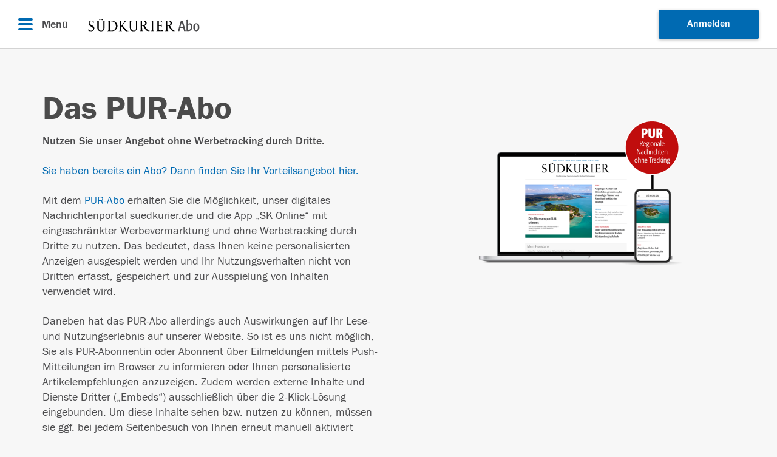

--- FILE ---
content_type: text/html; charset=utf-8
request_url: https://aboshop.suedkurier.de/angebot_produkt,-das-pur-abo-_pid,1372.html?next=https%3A%2F%2Fwww.suedkurier.de%2Fueberregional%2Fmenschen%2Fich-habe-nur-noch-reagiert-reagiert-reagiert-lena-meyer-landrut-ueber-ihren-esc-sieg-vor-zehn-jahren-und-wie-er-sie-veraendert-hat%3Bart1015351%2C10525515&product=PUR_N&wt_mc=interne-links.skbasis.skbasis_a_pur-abo_2023.layer&pageid=1000
body_size: 91065
content:
<!doctype html>
<html class="nfy-sk-aboshop" lang=de>
<head>  <script>
					if (typeof pd === "undefined") {
                            pd = {};
                        }
					
					var pianoData = {"contentUrl":"","contentFormat":"product","contentSite":"","contentType":"checkout","goal_type":"productView","productBillingFrequency":"monthly","productBrand":"S\u00fcdkurier","productBundle":"false","productCategory1":"subscription","productCategory2":"","productCurrency":"EUR","productDiscount":false,"productId":"PUR_N","productPlan":"full","productPrice":4.99,"productQuantity":1,"productTitle":"Das PUR-Abo","productTrial":"false","productType":"","userAgent":"desktop","userId":""};
					pianoData["contentUrl"] = window.location.origin + window.location.pathname;
                    pianoData["contentSite"] = window.location.hostname;
                    
                    pd[0] = pianoData;
                    
				</script>
				 <script src="https://anmelden.suedkurier.de/REST/frontend/uid/script/SK"></script><meta name=description content="Genießen Sie Inhalte auf www.suedkurier.de und in der App &amp;quot;SK Online&amp;quot; ohne Tracking. Lesen Sie ungestört, schützen Sie Ihre Privatsphäre und bleiben Sie auf dem Laufenden."><meta content=index,follow,archive name=robots><link rel=canonical href="https://aboshop.suedkurier.de/angebot_produkt,-das-pur-abo-_pid,1372.html?next=https%3A%2F%2Fwww.suedkurier.de%2Fueberregional%2Fmenschen%2Fich-habe-nur-noch-reagiert-reagiert-reagiert-lena-meyer-landrut-ueber-ihren-esc-sieg-vor-zehn-jahren-und-wie-er-sie-veraendert-hat%3Bart1015351%2C10525515"><meta property="fb:app_id" content="169306546910949"><meta property="og:type" content="website"><meta property="og:locale" content="de_DE"><meta property="og:site_name" content="SÜDKURIER Abo"><meta property="og:title" content="Pur-Abo: Ohne Tracking lesen | SÜDKURIER"><meta property="og:description" content="Genießen Sie Inhalte auf www.suedkurier.de und in der App "SK Online" ohne Tracking. Lesen Sie ungestört, schützen Sie Ihre Privatsphäre und bleiben Sie auf dem Laufenden."><meta property="og:image" content="https://aboshop.suedkurier.de/cms_media/module_img/1/902_1_facebookOG_Bilder_Aboshop_2023_26.png"><meta property="og:image:width" content="1200"><meta property="og:image:height" content="630"><meta property="og:url" content="https://aboshop.suedkurier.de/angebot_produkt,-das-pur-abo-_pid,1372.html?next=https%3A%2F%2Fwww.suedkurier.de%2Fueberregional%2Fmenschen%2Fich-habe-nur-noch-reagiert-reagiert-reagiert-lena-meyer-landrut-ueber-ihren-esc-sieg-vor-zehn-jahren-und-wie-er-sie-veraendert-hat%3Bart1015351%2C10525515"><meta content="article" name=cXenseParse:pageclass><meta content="https://aboshop.suedkurier.de/cms_media/module_img/1/902_1_bigorg_Bilder_Aboshop_2023_26.png" name=cXenseParse:image><meta content="1372" name=cXenseParse:articleid><meta content="2023-06-07T11:36:00Z" name=cXenseParse:recs:publishTime><meta content=false name=cXenseParse:recs:recommendable><meta content=free name="cXenseParse:skr-contentState"><meta content="product" name="cXenseParse:skr-contentType">
<!-- TEST -->
<!-- PD Privacy Service tag-->
  <script>var nfycDisableRedirect = true;</script><script>
    window.PD_PS = window.PD_PS || {};
    window.PD_PS.essentialMode = true;
  </script>
  <script type="text/javascript" id="PrivacyServiceLoader" config="SKF75F" src="https://privacy-service.mgpd.de/live/PrivacyService_Loader.bundle.js"></script>
<!-- PD Privacy Service tag--><meta charset=utf-8 />
<meta name=viewport content="width=device-width, initial-scale=1.0" />
<title>Pur-Abo: Ohne Tracking lesen | SÜDKURIER</title>
<meta name=description content="Aboshop TEMPLATE"/>
<link rel="apple-touch-icon" sizes="180x180" href="https://cdn.suedkurier.de/content/icons/favico/apple-touch-icon.png">
<link rel="icon" type="image/png" size="32x32" href="https://cdn.suedkurier.de/content/icons/favico/favicon-32x32.png">
<link rel="icon" type="image/png" size="16x16" href="https://cdn.suedkurier.de/content/icons/favico/favicon-16x16.png">
<link rel="manifest" href="https://cdn.suedkurier.de/content/icons/favico/manifest.json">
<link rel="mask-icon" href="https://cdn.suedkurier.de/content/icons/favico/safari-pinned-tab.svg" color="#006ab2">
<meta name="theme-color" content="#ffffff">
<link rel="stylesheet" href=https://cdn.suedkurier.de/content/css/1.2.6/master.min.css>
<style>*{margin:0;padding:0}main{margin:100px auto 0}.nav-overlay{position:fixed;top:80px;bottom:0;left:0;right:0;background-color:#4b4b4d;opacity:.4;z-index:99;display:none;color:red!important}.clear-after:after,.msknav-container .logo-container::after{content:"";display:block;clear:both}.mainnav-burger:checked~.mainnav-wrapper .mainnav-burger-control .mainnav-close,.mainnav-burger:checked~.nav-overlay,.msknav-profile:checked~.nav-overlay{display:block}.mainnav-close:checked~.nav-overlay{display:none}@media (max-width:749px){.nav-overlay{top:64px}main{margin:84px auto 0}}.mainnav-burger span:nth-child(1),.mainnav-burger span:nth-child(2),.mainnav-burger span:nth-child(3){display:block;position:absolute;opacity:1;left:0;transition:.25s ease-in-out;height:4px;border-radius:4px;background:#006ab2;width:24px}.mainnav-burger span:nth-child(1){top:0}.mainnav-burger span:nth-child(1),.mainnav-burger span:nth-child(2),.mainnav-burger span:nth-child(3){-webkit-transform-origin:left center;transform-origin:left center}.mainnav-burger span:nth-child(2){top:8px}.mainnav-burger span:nth-child(3){top:16px}.mainnav-burger:checked~.mainnav-wrapper .mainnav-burger-control .mainnav-burger span:nth-child(1){-webkit-transform:rotate(45deg);transform:rotate(45deg)}.mainnav-burger:checked~.mainnav-wrapper .mainnav-burger-control .mainnav-burger span:nth-child(2){width:0;opacity:0}.mainnav-burger:checked~.mainnav-wrapper .mainnav-burger-control .mainnav-burger span:nth-child(3){-webkit-transform:rotate(-45deg);transform:rotate(-45deg)}.mainnav-burger:checked~.mainnav-wrapper .mainnav-burger-control .mainnav-burger span:nth-child(1){top:-1px;left:0}.mainnav-burger:checked~.mainnav-wrapper .mainnav-burger-control .mainnav-burger span:nth-child(3){left:0;top:16px}@media (max-width:749px){.mainnav-burger span:nth-child(1),.mainnav-burger span:nth-child(2),.mainnav-burger span:nth-child(3){height:2px;border-radius:2px;width:16px}.mainnav-burger:checked~.mainnav-wrapper .mainnav-burger-control .mainnav-burger span:nth-child(1){top:0;left:-1px}.mainnav-burger:checked~.mainnav-wrapper .mainnav-burger-control .mainnav-burger span:nth-child(3){top:11px;left:-1px}.mainnav-burger span:nth-child(2){top:6px}.mainnav-burger span:nth-child(3){top:12px}.mainnav-burger-control .mainnav-burger span{background:#4b4b4d}}header{border-bottom:1px solid #d3d3d3;top:0;background-color:#fff;opacity:1;z-index:99999;height:80px;position:fixed;left:0;right:0;padding:30px;box-sizing:border-box}.mainnav-menu-control{position:absolute;cursor:pointer}.mainnav-container{max-width:1020px;margin:0 auto;text-align:center}.mainnav-container ul{list-style-type:none;margin:0;display:inline-block}.mainnav-container ul li{float:left;padding:10px 20px;cursor:pointer;font-weight:500;text-decoration:none;color:#4b4b4d;line-height:0}.mainnav-container ul li:active,.mainnav-container ul li:focus,.mainnav-container ul li:hover,.msknav-container ul li a:active,.msknav-container ul li a:focus,.msknav-container ul li a:hover{color:#006ab2}.mainnav-container ul li:first-child{padding-left:0}.mainnav-container ul li:last-child,footer ul li:last-child{padding-right:0}.header-mainnav-container div{float:left}.header-left-container{padding:13px 15px}.mainnav-burger,.msknav-container span{display:block}.mainnav-burger-control{width:85px;height:20px;position:relative}.mainnav-burger,.mainnav-close{transition:.5s ease-in-out;width:85px;height:20px;float:left;cursor:pointer}.mainnav-close{display:none;position:absolute}.mainnav-burger-control span:nth-child(4){width:auto;margin-left:39px;margin-top:0;font-size:1.125rem;font-weight:500;height:20px;position:absolute;top:-2px;background:0 0}.header-sk-logo{float:left;margin:-2px 30px 0 0}.header-sk-logo svg{width:auto;height:21px}.mainnav-burger-control,.mainnav-info,.mainnav-input[name=mainnav],i.fa.fa-address-card,i.fa.fa-user{display:none}.mainnav-burger-control{float:left}.mainnav-info{line-height:1.2;padding:40px 15px 100px}.mainnav-container a,.mainnav-container a:active,.mainnav-container a:visited{color:#4b4b4d;text-decoration:none}.mainnav-container a:focus,.mainnav-container a:hover{color:#006ab2;text-decoration:none}.mainnav-info a{color:#006ab2;text-decoration:none}.mainnav-info a:active,.mainnav-info a:focus,.mainnav-info a:hover,.mainnav-info a:visited{text-decoration:underline}.mainnav-container ul li.nav-active{color:#006ab2}.faq-nav-arrow,.faq-nav-arrow:hover{padding-right:20px;background-size:14px 14px!important}.faq-nav-arrow{background:url([data-uri]) no-repeat right 3px}.faq-nav-arrow:hover{background:url([data-uri]) no-repeat right 3px}@media (max-width:1400px){.mainnav-container .help-line-text{font-size:1.625rem;line-height:1;margin:20px 0;text-align:left;display:block;font-weight:500}.mainnav-burger-control,.mainnav-info{display:block}.mainnav-container{position:fixed;width:320px;overflow:hidden;border-right:1px solid #dbdbdb;top:80px;z-index:999;overflow-y:auto;background-color:#f7f7f7;height:calc(100% - 80px);text-align:left}.mainnav-container-outer{height:100%;width:340px}.mainnav-container-inner{height:100%;overflow-y:scroll;width:100%}.mainnav-container-inner li,.mainnav-container-inner>div,.msknav-container-inner li,.msknav-container-inner>div{width:320px;box-sizing:border-box}.msknav-container-outer{height:100%;width:340px}.msknav-container-inner{height:100%;overflow-y:scroll;width:100%}.mainnav-container{left:0}.header-sk-logo{margin-left:30px}.header-sk-logo.no-nav{left:15px}header ul li{font-size:18px!important}.mainnav-container ul{display:block;width:100%}.mainnav-container ul li{float:none;padding:20px 15px;border-bottom:1px solid #dbdbdb;background-color:#fff;line-height:1em}.mainnav-container ul li:first-child{padding:20px 15px}}@media (max-width:749px){header{height:64px;padding:22px 15px}.mainnav-container{top:64px;height:calc(100% - 60px)}.header-sk-logo{margin:-2px 0 0 15px}.header-sk-logo svg{width:auto;height:21px}.mainnav-burger-control span:nth-child(4){margin-left:31px;font-size:1rem;height:16px;top:-4px}.mainnav-burger-control{top:3px;width:80px;height:14px}.mainnav-burger,.mainnav-close{width:80px;height:14px}.mainnav-container ul li:first-child{padding:20px 15px}}@media (max-width:480px){.mainnav-container,.mainnav-container-inner li,.mainnav-container-inner>div,.mainnav-container-outer{width:100%}.header-sk-logo{margin:-1px 0 0 5px}.header-sk-logo svg{height:16px}}.mainnav-burger:checked~.mainnav-wrapper .mainnav-container{left:0;transition-delay:0s}.mainnav-container{left:-100%;transition:.2s cubic-bezier(.4,0,.2,1)}.msknav-wrapper{position:absolute;right:0;top:0}.msknav-wrapper .bt.login{display:block;line-height:1;margin:16px 30px;min-width:165px}.msknav-container{position:fixed;width:320px;overflow:hidden;border-left:0;top:80px;z-index:999;overflow-y:auto;background-color:#fff;height:calc(100% - 80px);text-align:left;transition:.2s cubic-bezier(.4,0,.2,1)}.msknav-container-outer{height:100%;width:340px}.msknav-container-inner{height:100%;overflow-y:scroll;width:100%}.msknav-container-inner li,.msknav-container-inner>div{width:320px;box-sizing:border-box}.msknav-profile-control{text-align:right;cursor:pointer;margin:16px 30px;line-height:1em;position:relative;display:inline-block}.msknav-profile-control svg{vertical-align:top}.msknav-profile-control label{cursor:pointer;display:block;padding:15px 20px}.msknav-container ul{display:block;list-style-type:none;margin:0}.msknav-container ul li{cursor:pointer;font-weight:500;border-bottom:1px solid #dbdbdb;background-color:#fff;line-height:1em;font-size:18px}.msknav-container ul li:first-child{border-top:1px solid #dbdbdb}.msknav-container ul li:last-child{margin-bottom:60px}.msknav-container ul li,.msknav-container ul li:visited{text-decoration:none;color:#4b4b4d}.msknav-container ul li:active,.msknav-container ul li:focus,.msknav-container ul li:hover{color:#0069b4;text-decoration:none}.msknav-userdata{padding:25px 15px 30px;background-color:#fff;line-height:1.2;box-sizing:border-box}.msknav-user{font-size:22px;font-weight:500}.msknav-container .bt.login{display:block;line-height:1;margin:16px 30px}.msknav-container .bt.logout{line-height:34px}.msknav-wrapper .bt.login a,.msknav-wrapper .bt.login a:active,.msknav-wrapper .bt.login a:focus,.msknav-wrapper .bt.login a:hover{color:#fff;text-decoration:none}.msknav-email{margin-bottom:20px}.msknav-status{color:#0069b4}.msknav-wrapper.silber .msknav-status,.msknav-wrapper.silver .msknav-status{color:#878787}.msknav-wrapper.gold .msknav-status{color:#bc9239}.msknav-container ul li a{color:#4b4b4d;padding:20px 15px;display:block;text-decoration:none}.msknav-container ul li svg{width:16px;height:16px;float:left}.msknav-container ul li svg:first-child{margin-right:20px}.msknav-container ul li svg:last-child{float:right;width:12px;height:12px;margin-top:4px}.msknav-container ul li.menu-divider{background-color:#f7f7f7;color:#4b4b4d;padding:30px 15px 20px}.msknav-profile:checked~.msknav-profile-control{background-color:#f7f7f7}.msknav-profile:checked~.msknav-profile-control .msknav-close{display:block}.msknav-profile-label span{display:inline-block;vertical-align:top}span.msknav-profile-name{font-size:16px;font-weight:500}span.msknav-profile-name,span.msknav-profile-points{display:block;line-height:1em}span.msknav-profile-icon{height:16px;width:16px}.msknav-profile-points{font-size:12px}.msknav-container .points-border{position:relative;top:-2px;height:3px}.msknav-wrapper.silber .msknav-container .points-border,.msknav-wrapper.silver .msknav-container .points-border{background:linear-gradient(161.72deg,#d1d1d1 0,#878787 100%)}.msknav-wrapper.gold .msknav-container .points-border{background:linear-gradient(90deg,#ffc859 0,#d69f37 100%)}.msknav-container .logo-container{background-color:#f7f7f7;border-bottom:1px solid #dbdbdb;padding-bottom:5px;height:60px;color:#006ab2}.msknav-container .logo-container-right .cls-4{-webkit-clip-path:url(#a);clip-path:url(#a);fill:#006ab2}.msknav-wrapper.silber .msknav-container .logo-container .cls-4,.msknav-wrapper.silver .msknav-container .logo-container .cls-4{-webkit-clip-path:url(#a);clip-path:url(#a);fill:#b7b7b7}.msknav-wrapper.gold .msknav-container .logo-container .cls-4{-webkit-clip-path:url(#a);clip-path:url(#a);fill:#d69f37}.msknav-wrapper.silber .msknav-container .logo-container,.msknav-wrapper.silver .msknav-container .logo-container{color:#4b4b4d}.msknav-wrapper.gold .msknav-container .logo-container{color:#d69f37}.msknav-container .logo-container-left{display:inline-block;padding:12px 15px 0;font-size:22px;width:calc(100% - 80px);vertical-align:middle}.msknav-container .logo-container-right{display:block;width:60px;height:auto;padding:19px 15px 0 0;box-sizing:content-box;margin:0 auto}.msknav-container .logo-container-left div:last-child{font-size:18px;font-weight:500}.msknav-profile-control .msknav-close{width:100%;height:100%;position:absolute;right:0;top:0;display:none}@media (max-width:749px){.msknav-container{top:64px;height:calc(100% - 60px)}.msknav-wrapper .bt.login{margin:13px 15px;padding:8px 16px;height:34px;min-width:95px}.msknav-profile-control svg{vertical-align:initial}.msknav-profile-control{margin:16px 15px;font-size:.875rem}.msknav-profile-control label{padding:8px 16px}span.msknav-profile-name,span.msknav-profile-points{display:none}.msknav-profile-label span svg,span.msknav-profile-icon{padding-left:0}}@media (max-width:479px){.msknav-container,.msknav-container-inner li,.msknav-container-inner>div,.msknav-container-outer{width:100%}}.msknav-container{left:auto;right:-100%;border-right:none}.msknav-profile:checked~.msknav-wrapper .msknav-container{right:0;left:auto}.msknav-profile:checked~.msknav-wrapper .msknav-profile-control{background-color:#f7f7f7}.msknav-profile:checked~.msknav-wrapper .msknav-close{display:block}footer{width:100%;background-color:#fff;z-index:3;position:relative}footer a,footer a:active,footer a:focus,footer a:hover,footer a:visited{color:#4b4b4d;text-decoration:underline}.footer-container,.footer-container-links ul{display:-webkit-flex;display:-ms-flexbox;display:flex;-webkit-flex-wrap:wrap;-ms-flex-wrap:wrap;flex-wrap:wrap}.footer-container{max-width:1020px;width:100%;margin:0 auto;padding:30px 15px;box-sizing:border-box;-webkit-align-items:flex-start;-ms-flex-align:start;align-items:flex-start;-webkit-justify-content:space-between;-ms-flex-pack:justify;justify-content:space-between}.footer-copyright{-webkit-flex:0 0 auto;-ms-flex:0 0 auto;flex:0 0 auto;padding:.5em .8em}.footer-container-links{-webkit-flex:1 1 0;-ms-flex:1 1 0px;flex:1 1 0}.footer-container-links ul{list-style-type:none}footer ul li{padding:0 10px}.footer-container-links ul li{cursor:pointer;padding:.5em .8em}.footer-info-container{width:100%;background-color:#fff;border:1px solid #dbdbdb;padding:50px 0;box-sizing:border-box;text-align:center}.footer-info{max-width:1180px;margin:0 auto;padding:0 20px}.footer-info ul{list-style:none}.footer-info ul li{float:left}.footer-info h4{margin-bottom:50px}.footer-info h6{font-size:22px}.footer-info li{width:calc(25% - 23px);padding:0;margin-right:30px}.footer-info li:last-child{margin-right:0}.footer-info li svg{margin-bottom:15px}@media (max-width:749px){.footer-copyright{width:100%;text-align:center}.footer-container-links ul{-webkit-justify-content:center;-ms-flex-pack:center;justify-content:center}.footer-info li{width:calc(50% - 18px);margin-bottom:20px}.footer-info li:nth-child(2n){margin-right:0}}@media (max-width:479px){.footer-info h4{font-size:26px}.footer-info li{width:100%;margin:0 0 30px}}.nfy-cobo-footer .nfy-btn,.nfy-fake-table-row .nfy-btn-small.nfy-btn-small,body{background-color:#f7f7f7}h1,h2,h3,h4,h5,h6{color:#4b4b4b}.nfy-cobo{box-shadow:none;border-top:1px solid #dbdbdb;background-color:#fff}.nfy-fake-table-row div:nth-child(2){word-break:all}.nfy-fake-table-inner{border-top:1px solid #dbdbdb;border-bottom:1px solid #dbdbdb}.nfy-fake-table-inner.nfy-fake-table-inactive{border-top-color:#dbdbdb!important}.nfy-fake-table-header.nfy-fake-table-header{background:#f7f7f7!important}.nfy-fake-table-row{background-color:#fff}.nfy-fake-table-inner li.nfy-fake-table-header>:not(:last-child),.nfy-fake-table-inner li.nfy-fake-table-row-maindata>:not(:last-child){border-right:1px solid #dbdbdb}input:focus{box-shadow:none}input,select,textarea{height:48px!important;box-shadow:none}.nfy-checkbox-wrapper label+input[type=checkbox],.nfy-radio-wrapper label+input[type=radio]{opacity:0}input.nfy-digital-abo:focus:not([readonly]):not([disabled]),select.nfy-digital-abo:focus:not([readonly]):not([disabled]),textarea.nfy-digital-abo:focus:not([readonly]):not([disabled]){border-color:#dbdbdb}.nfy-css .nfy-label,.nfy-css label:not(.nfy-link){font-size:.833em;font-weight:300;text-transform:uppercase}.nfy-fieldset,.nfy-form{border-top:none!important}.nfy-form,.nfy-form.nfy-mt-20{margin-top:0;padding-top:0!important}.nfy-cobo-form{background-color:#f7f7f7;border:0;padding:32px 0}.nfy-user-data a{text-transform:lowercase}input.nfy-digital-abo,select.nfy-digital-abo,textarea.nfy-digital-abo{color:#4b4b4b}.nfy-error-text{color:#ff5335;width:100%;font-size:.833em;background-color:#f7f7f7;border-left:none;padding:4px 0}#summary a,.nfy-detail-text a{text-decoration:underline}@media screen and (max-width:1300px){.nfy-fake-table-row div:nth-child(7){border-right:0!important}}@media screen and (max-width:736px){.nfy-fake-table.nfy-admin-abo .nfy-fake-table-inner,.nfy-fake-table.nfy-order-history .nfy-fake-table-inner{border-top:1px solid #dbdbdb}.nfy-fake-table-row div{border-right:0!important}}@media screen and (max-width:500px){.nfy-cobo-form{padding:32px 20px}h1{font-size:2.488em}h2{font-size:2.074em}}</style>
<meta name="cXenseParse:recs:recommendable" content="false"/>

<!-- Piano Composer Tag -->
<script>
  (function(src){var
  a=document.createElement("script");a.type="text/javascript";a.async=true;a.src=src;var
  b=document.getElementsByTagName("script")[0];b.parentNode.insertBefore(a,b)})
  ("https://experience.tinypass.com/xbuilder/experience/load?aid=foJHmncYpu");
</script>

<script> 
  var tp = window.tp || [];
  tp.push(["setContentSection", "Konstanz"]);
  tp.push(["setMaxCookieExpirationInDays", 365]);

  tp.push(["init", function() {
    tp.experience.init();
  }]);
</script>
<!-- Piano Composer Tag --><!-- Matomo Tag Manager -->
<script>
var _mtm = window._mtm = window._mtm || [];
_mtm.push({'mtm.startTime': (new Date().getTime()), 'event': 'mtm.Start'});
var d=document, g=d.createElement('script'), s=d.getElementsByTagName('script')[0];
g.async=true; g.src='https://mtm.suedkurier.de/js/container_lCABBx8D.js'; s.parentNode.insertBefore(g,s);
</script>
<!-- End Matomo Tag Manager -->
 
 <script>nfyDomain = '//aboshop.suedkurier.de'; nfyPortalCode = 'SK';</script><script src="/cms_media/minify/1/javascript/javascript_10.js"></script><link rel=stylesheet href="/cms_media/minify/1/styles/style_8.css"><link href=https://cdnjs.cloudflare.com/ajax/libs/font-awesome/6.4.2/css/all.min.css rel=stylesheet crossorigin=anonymous integrity="sha512-z3gLpd7yknf1YoNbCzqRKc4qyor8gaKU1qmn+CShxbuBusANI9QpRohGBreCFkKxLhei6S9CQXFEbbKuqLg0DA==" referrerpolicy=no-referrer><script>	/**/
    window._ti = window._ti || { };
	window._ti_update = function (data) {
		for ( var key in data ) {
			if ( data.hasOwnProperty(key) ) {
				window._ti[key] = data[key];
			}
		}
	};
	window._tiConfig = window._tiConfig || {
		tiDomain: 'responder.wt-safetag.com',
		tiId: '504684408060410',
		// customDomain: 'sub.domain.tld',
		// customPath: 'js/container_script.js',
		option: { }
	};
	/**/

</script></head>
<body id=body>
<header class="clear-after">
    <input id="mainnav-close" class="mainnav-input mainnav-close" type="radio" name="mainnav" checked>
<input id="mainnav-burger" class="mainnav-input mainnav-burger" type="radio" name="mainnav">
<div class="mainnav-wrapper">
    <div class="mainnav-menu-control clear-after">
        <div class="mainnav-burger-control">
            <label for="mainnav-burger" aria-label="Menü öffnen" class="mainnav-burger"><!-- class none. silver, gold -->
                <span></span>
                <span></span>
                <span></span>
                <span>Menü</span>
            </label>
            <label for="mainnav-close" aria-label="Menü schließen" class="mainnav-close"></label>
        </div>
        <div class="header-sk-logo">
            <a href="https://abonnieren.suedkurier.de/">
               <svg version="1.1" id="Ebene_1" xmlns="http://www.w3.org/2000/svg" xmlns:xlink="http://www.w3.org/1999/xlink" x="0px" y="0px" width="700px" height="80px" viewBox="0 0 700 80" enable-background="new 0 0 700 80" xml:space="preserve">
               <title>#####pagetitle#####</title>
               <g> <g> <g> <path d="M496.775,43.108l0.012-29.04c5.77-0.544,11.865-0.358,15.807,4.212c3.936,4.027,4.547,10.71,2.646,15.823 C512.045,41.538,503.971,43.178,496.775,43.108 M544.676,75.417c-2.305,0.54-4.885-0.204-6.924-1.228 c-8.893-5.727-14.871-15.07-19.963-23.668c-1.564-2.248-2.1-5.044-4.145-6.953c3.395-1.161,6.588-3.817,9.096-6.75 c3.809-4.569,3.537-12.347,0.893-17.322c-4.08-7.032-12.162-7.779-19.568-8.053c-7.33,0.479-22.195,0.067-22.195,0.067 l-0.018,1.196c0,0,3.348,0.374,4.771,0.921c1.15,1.023,1.494,2.382,1.625,3.954l0.203,50.946c0,1.845,0.074,3.409-0.736,4.841 c-1.297,1.707-3.4,2.527-5.643,2.458v1.088l21.506-0.014l0.02-1.212c0,0-2.783,0-3.803-0.682 c-2.025-1.298-2.713-3.619-2.713-5.997l-0.064-22.987c2.568,0,5.164-0.27,7.869-0.405c0.949,1.566,1.842,3.203,2.645,4.841 c5.166,8.661,9.385,18.136,18.41,24.407c5.357,3.212,12.76,3.141,18.797,1.504C544.676,76.035,545.016,75.688,544.676,75.417"/> <path d="M338.797,43.108l0.008-29.04c5.771-0.544,11.867-0.358,15.808,4.214c3.938,4.025,4.549,10.709,2.646,15.82 C354.064,41.538,345.99,43.178,338.797,43.108 M379.771,74.189c-8.891-5.727-14.869-15.07-19.963-23.668 c-1.563-2.25-2.1-5.044-4.143-6.951c3.393-1.163,6.586-3.819,9.1-6.75c3.807-4.571,3.533-12.35,0.885-17.324 c-4.078-7.032-12.16-7.779-19.562-8.051c-7.333,0.475-22.199,0.065-22.199,0.065l-0.018,1.198c0,0,3.348,0.372,4.77,0.919 c1.151,1.023,1.497,2.382,1.627,3.954l0.204,50.946c0,1.845,0.076,3.407-0.737,4.843c-1.298,1.707-3.4,2.523-5.643,2.456v1.088 l21.509-0.014l0.017-1.214c0,0-2.784,0-3.804-0.68c-2.026-1.3-2.715-3.617-2.715-5.997l-0.062-22.989 c2.57,0,5.165-0.268,7.869-0.403c0.954,1.566,1.844,3.203,2.644,4.838c5.167,8.664,9.386,18.141,18.41,24.41 c5.361,3.21,12.76,3.141,18.799,1.504c-0.061-0.334,0.279-0.683-0.061-0.952C384.393,75.957,381.811,75.213,379.771,74.189"/> <path d="M17.89,36.868c-2.317-1.699-5.31-3.256-6.458-6.118c-1.715-3.855-1.581-8.958,1.486-12.276 c3.678-3.734,9.797-4.493,14.548-2.376c4.025,1.553,7.151,5.193,7.415,9.666c1.288-0.051,1.12,0.048,1.204,0.036 c-1.017-4.088-0.857-9.1-1.204-13.306c-0.19-0.138-0.337-0.138-0.463,0.07c-2.927,0.051-5.4-0.795-8.204-0.865l-1.32-0.16 c-7.828-0.945-15.307,2.442-19.331,9.375C2.859,25.74,2.582,33.325,5.5,38.153c6.058,9.848,18.166,10.053,24.632,19.426 c2.043,3.807,1.831,8.5-0.613,12.02c-3.331,4.558-9.26,5.912-14.63,4.347C9.456,72.798,4.485,67.633,3.256,62.345 c-0.075,0-0.75-0.223-1.011,0c0.613,4.683,1.086,9.633,1.151,14.389l0.406-0.204c9.449,0.352,20.076,3.81,27.962-2.309 c5.71-4.345,8.702-10.798,7.616-18.134C37.748,45.282,25.707,41.697,17.89,36.868"/> <path d="M463.211,72.347c-4.777,0.886-10.832,1.491-15.457-0.287c-2.031-0.873-4.012-2.754-3.951-5.119l0.045-21.98 c0.084,0.173,9.111-0.495,12.846,0.605c2.836,0.845,4.578,2.117,4.953,5.786l0.93,0.065V35.293c0,0-0.973,0.056-1.369,0 c0,1.01-0.014,2.539-0.443,3.566c-0.543,0.948-1.789,1.481-2.801,1.688c-4.6,0.775-14.332,0.824-14.115,0.687V15.431 c5.012,0.074,10.986-0.611,15.682,1.218c3.125,1.09,3.816,4.629,4.551,7.068c0.35-0.059,0.75-0.059,1.084-0.272 c-0.734-3.728-1.283-7.74-1.146-11.621c-11.557-0.54-35.314-0.124-35.314-0.124v1.096c0,0,2.1-0.025,3.256,0.523 c1.598,0.757,2.908,1.705,3.059,3.329v54.329c0,0-0.111,1.928-1.721,3.282c-1.686,1.415-3.346,1.97-5.477,1.415l0.041,1.213 c0.094-0.079,40.025,0.07,40.025,0.07h0.682c0.422-4.274,1.637-8.701,2.449-12.914l-1.229-0.26 C469.459,67.449,466.811,71.252,463.211,72.347"/> <path d="M294.942,12.215l0.016,1.242c-0.016,0.017,2.556,0.116,3.786,1.027c1.236,0.884,1.909,1.959,2.11,3.252v44.816 c-0.349,2.989-1.474,5.638-3.252,8.026c-4.971,4.809-13.065,4.88-19.051,2.021c-4.491-2.165-7.075-7.058-7.968-11.662V19.1 c0.133-1.485,0.08-2.974,1.234-4.223c1.192-1.262,2.802-1.573,4.225-1.483c0.077-0.415-0.069-1.287-0.069-1.287l-19.873,0.133 l0.043,1.153c0,0,2.276,0.081,3.423,0.814c1.368,0.868,2.266,2.038,2.337,3.406c0.14,11.606-0.051,35.419,0,35.581 c0.14,6.306,0.316,12.63,3.996,17.511c6.602,8.426,19.048,9.108,28.781,6.321c8.979-3.397,13.116-12.896,13.116-22.142V17.124 c0,0,0.176-1.184,0.546-1.837c1.064-1.829,3.032-1.93,5.12-1.813l-0.023-1.363L294.942,12.215z"/> <path d="M207.56,72.395V19.378c0,0-0.326-3.155,0.855-4.446c1.253-1.376,2.562-1.376,4.581-1.2v-1.519L194,12.243 c0,0,0.17,1.151,0.045,1.243c1.579,0.259,2.616,0.017,3.749,1.012c1.048,0.921,1.529,2.461,1.477,3.242v50.595 c0,0,0.216,3.34-0.229,4.688c-0.865,2.629-3.54,2.871-5.954,2.993v1.077c6.254-0.326,13.649-0.063,20.246,0.136v-1.15 c-1.287-0.268-2.664,0.066-3.898-0.753C208.292,74.712,207.892,73.493,207.56,72.395"/> <path d="M91.514,13.982c0,0,2.675-0.16,3.938,1.112l-0.153-0.249c0.881,0.883,1.165,2.208,1.231,3.435v40.343l-0.39,5.021 c-0.759,4.015-3.463,8.496-7.552,9.785c-5.239,2.168-11.422,1.207-15.796-2.101c-4.552-3.325-5.572-8.705-5.385-13.94v-38.98 c0-0.167-0.074-2.198,0.698-3.247c1.067-1.436,2.79-1.596,4.317-1.521l-0.023-0.99c-6.263,0.06-19.835-0.019-19.835-0.019v1.102 c0,0,2.829,0.268,4.11,0.956c1.566,1.132,1.294,3.383,1.428,5.295l0.068,35.377c0.071,7.742,2.244,17.235,10.758,20.653 c8.426,3.451,20.329,3.665,27.605-2.586c5.389-4.476,6.747-11.143,6.947-17.67V18.281c0,0,0.073-1.545,0.548-2.376 c0.981-1.747,2.672-2.55,4.654-2.17v-1.023l-17.169-0.063V13.982z"/> <path d="M241.009,70.092l-17.698-20.309l-7.146-8.549L234.2,17.94c1.421-1.563,3.184-2.714,5.104-3.455 c0.717-0.555,3.388-1.091,3.388-1.091l-0.054-0.938l-18.307,0.053v1.313c0,0,2.792,0.39,3.736,1.464 c1.643,1.976-0.048,4.301-1.007,5.992l-18.771,24.573l0.538,0.548l14.743,17.857l8.324,9.517 c5.387,5.907,14.625,4.202,21.692,3.051c-0.149-0.483-0.149-0.959-0.339-1.365C248.292,77.027,244.538,73.281,241.009,70.092"/> <path d="M73.924,8.876c2.042,0,3.696-1.65,3.696-3.683c0-2.042-1.654-3.693-3.696-3.693c-2.049,0-3.712,1.651-3.712,3.693 C70.212,7.226,71.875,8.876,73.924,8.876"/> <path d="M88.354,8.876c2.03,0,3.694-1.65,3.694-3.683c0-2.042-1.665-3.693-3.694-3.693c-2.042,0-3.697,1.651-3.697,3.693 C84.658,7.226,86.312,8.876,88.354,8.876"/> <path d="M169.573,64.257c-5.043,6.862-12.438,9.311-20.326,9.975c0,0.109-7.159,0.698-9.794-0.902 c-1.38-0.854-1.693-2-2.126-3.578V17.817c0.064-0.63-0.193-1.711,0.549-1.995c13.462-1.481,28.097,2.185,33.74,15.438 C176.183,41.226,176.111,55.163,169.573,64.257 M151.076,12.711h-29.932l0.033,0.913c0,0,3.309-0.068,4.85,1.128 c1.577,1.239,2.469,2.711,2.277,4.61c0,0,0.103,46.832,0,46.927c-0.415,2.851,0.386,6.396-2.259,8.223 c-0.552,0.615-1.462,1.323-2.489,1.526c-0.82,0.15-2.822,0.106-2.822,0.106l0.023,1.202l30.929-0.042 c11.096-0.141,21.228-5.041,27.688-14.681c6.322-8.56,6.594-22.681,1.631-31.982C175.36,19.237,163.253,13.318,151.076,12.711"/> <path d="M409.809,74.922c-0.959-0.683-1.701-1.271-1.752-2.497v-1.874h0.016l-0.031-50.963v-4.084 c0.525-2.637,5.58-2.613,5.58-2.613v-1.02h-20.385v1.272c-0.072,0,2.838-0.291,4.17,0.679c0.955,0.683,1.703,1.272,1.754,2.495 v52.678l0.016,1.025v3.221c-0.529,2.64-5.578,2.615-5.578,2.615v1.019h20.377v-1.271 C414.053,75.604,411.139,75.894,409.809,74.922"/> </g> </g> <g> <path fill="#4B4B4D" d="M684.867,68.266c-1.564,2.117-3.314,3.037-5.984,3.037c-6.535,0-9.756-6.351-9.756-18.961 c0-11.691,3.316-17.856,9.574-17.856c5.982,0,9.48,6.534,9.48,17.856v1.289c0,6.35-0.828,10.4-2.945,14.267L684.867,68.266z M697.754,52.434c0-2.302-0.369-5.706-0.828-8.193c-2.025-10.4-8.375-16.198-17.949-16.198c-12.426,0-19.422,9.02-19.422,25.129 c0,15.738,6.904,24.668,19.055,24.668c11.967,0,19.145-9.114,19.145-24.208V52.434z M626.512,38.718l0.094-0.092l0.184-0.184 c0.092,0,0.184-0.092,0.184-0.092l0.092-0.091c1.564-1.656,5.064-3.037,7.455-3.037c6.076,0,9.85,6.167,9.85,16.106 c0,12.334-5.34,18.871-15.463,18.871h-0.461h-0.461c-0.184-0.094-0.365-0.094-0.365-0.094h-1.014v-1.747v-2.669 c0-0.646,0-2.118-0.094-4.234v-5.617V38.718z M617.861,77.009c3.957-0.093,5.707-0.183,6.717-0.183h1.107h0.826 c5.891,0,8.744-0.277,11.32-0.921c9.852-2.762,15.834-12.334,15.834-25.404c0-13.348-6.537-22.459-16.107-22.459 c-3.867,0-7.273,1.288-11.047,4.233v-1.196v-1.657c0-0.368,0-1.289-0.092-2.669v-3.499v-2.392c0-2.946,0.092-6.812,0.275-13.991 l-0.551-0.46c-2.947,0.643-4.693,0.92-9.113,1.564l-0.459,0.553c0.734,15.739,1.014,26.508,1.014,45.376 c0,12.059,0,15.098-0.186,22.551L617.861,77.009z M595.035,49.672c-1.84,0.093-2.025,0.093-8.008,0.093h-7.732l3.773-14.359 c1.197-4.694,2.854-11.045,4.143-16.2c2.762,11.138,3.59,14.452,4.051,16.016L595.035,49.672z M577.73,56.944h0.277h0.09 c0.277-0.092,0.369-0.092,0.461-0.092h0.092h0.367h0.646h17.211l0.553,2.208c1.289,4.971,1.475,5.708,2.025,8.102 c0.459,2.206,0.828,3.863,1.195,5.613l0.184,0.828l0.646,2.853l0.551,0.553c1.105,0,3.223-0.093,6.535-0.183l3.039-0.094 l0.459-0.55l-0.367-1.29l-0.184-0.645c-1.105-3.682-1.197-4.049-1.383-4.692c-0.826-2.765-1.195-3.684-1.564-5.156 c-0.184-0.737-0.367-1.38-0.459-1.658c0-0.183-0.094-0.366-0.094-0.366l-0.182-0.829l-0.186-0.461 c-0.092-0.46-0.182-0.736-0.275-1.286l-2.486-8.838l-5.338-19.146c-2.393-8.192-3.773-12.977-5.34-19.698l-0.645-0.46 c-5.428,0.093-9.203,0.186-11.318,0.186l-0.555,0.46c-1.197,4.142-1.473,5.247-2.115,7.732l-1.475,5.338l-0.184,0.736 c-0.092,0.093-0.184,0.368-0.275,0.736c-0.277,0.92-0.645,2.117-0.736,2.485c-0.184,0.46-0.275,0.828-0.275,0.92 c-0.186,0.829-0.275,1.014-0.736,2.669l-6.627,23.378c-3.039,10.771-3.777,13.258-5.893,20.068l0.459,0.55 c1.656-0.09,3.59-0.184,4.789-0.184h0.551h0.277c0.367,0,0.736,0,0.828,0.094h0.275h1.84l0.646-0.554 c1.84-8.283,2.854-12.701,3.865-16.292L577.73,56.944z"/> </g> </g> </svg>
            </a>
        </div>
    </div>
    <div class="mainnav-container">
        <div class="mainnav-container-outer">
            <div class="mainnav-container-inner">
                <ul>
                    <li><a href="https://abonnieren.suedkurier.de/suedkurier-zeitung/">Zeitung</a></li>
                    <li><a href="https://abonnieren.suedkurier.de/suedkurier-digital/">Digital</a></li>
                    <li><a href="https://aboshop.suedkurier.de/index.php?produkt=-wochenendabo-&pid=1195&puid=1&pageid=1000&&wt_mc=interne-links.skprint.skprint_g_teilabo_2022.rahmentemplate">Wochenende</a></li>
                    <li><a href="https://abonnieren.suedkurier.de/suedkurier-apps/">Apps</a></li>
                    <li><a href="https://leserservice.suedkurier.de/mein-konto.html">SK Leserservice</a></li>
                    <li><a href="https://abonnieren.suedkurier.de/leser-werben-leser/">Leser werben Leser</a></li>
                    <li><a href="https://msk.suedkurier.de/">Vorteile für Abonnenten</a></li>
                    <li><a href="https://abonnieren.suedkurier.de/hilfe/">Hilfe</a></li>
                </ul>
                <div class="mainnav-info">
                    <span class="help-line-text">Wir sind gerne für Sie da.</span>
                    <div>
                    Schreiben Sie uns eine Nachricht an <a href="mailto:service@suedkurier.de">meinSK@suedkurier.de</a>. 
                    <br><br>
                    Oder rufen Sie uns an unter der  <a href="tel:07531999444">07531/999&nbsp;444</a>.
                    <br>(Mo-Fr 7-17 | Sa 7-12 Uhr)
                    </div>
                </div>
            </div>
        </div>
    </div>
</div>    <input id="msknav-profile" class="mainnav-input msknav-profile" type="radio" name="mainnav">
<div class="msknav-wrapper">
    <!-- Start Login Button -->
    <a href="#" class="bt login">Anmelden</a>
    <!-- End Login Button -->
    
    <div class="msknav-container loggedin-user">
        <div class="msknav-container-outer">
            <div class="msknav-container-inner">
                <div class="logo-container">
                                        <div class="logo-container-right">
                        <a href="https://msk.suedkurier.de/?wt_mc=interne-links.aboshop.skde_g_msk.menu">
                            <svg id="Ebene_1" data-name="Ebene 1" xmlns="http://www.w3.org/2000/svg" xmlns:xlink="http://www.w3.org/1999/xlink" viewBox="0 0 59.78 22.47"><clipPath id="clip-path" transform="translate(-5.18 -4.97)"><rect class="cls-1" x="5.18" y="4.97" width="59.78" height="22.47"/></clipPath><title>#####pagetitle#####</title><g class="cls-2"><path class="cls-3" d="M34.87,13.58c-.78-.57-1.8-1.1-2.18-2.07a3.89,3.89,0,0,1,.5-4.15,4.5,4.5,0,0,1,4.92-.8,3.82,3.82,0,0,1,2.51,3.27c.43,0,.38,0,.4,0a29.92,29.92,0,0,1-.4-4.5c-.06,0-.12,0-.16,0-1,0-1.83-.27-2.77-.29L37.24,5A6.5,6.5,0,0,0,30.7,8.19a6.31,6.31,0,0,0,0,5.83c2,3.33,6.14,3.4,8.33,6.57a3.91,3.91,0,0,1-.21,4.06,4.48,4.48,0,0,1-4.95,1.47,5.53,5.53,0,0,1-3.93-3.92s-.25-.07-.34,0A42.44,42.44,0,0,1,30,27.07L30.1,27c3.2.12,6.79,1.29,9.46-.78a6.35,6.35,0,0,0,2.58-6.13c-.55-3.65-4.62-4.86-7.27-6.5" transform="translate(-5.18 -4.97)"/><path class="cls-3" d="M49.52,25.55V7.77s-.11-1.06.29-1.49.86-.46,1.54-.4V5.37H45s.06.39,0,.42c.53.09.88,0,1.26.34a1.55,1.55,0,0,1,.49,1.09v17a6.22,6.22,0,0,1-.08,1.57c-.29.88-1.19,1-2,1v.36c2.1-.11,4.58,0,6.79,0v-.38c-.43-.09-.89,0-1.31-.25a1.49,1.49,0,0,1-.63-1" transform="translate(-5.18 -4.97)"/><path class="cls-3" d="M60.74,24.78,54.8,18l-2.4-2.87,6-7.81a4.47,4.47,0,0,1,1.71-1.16,4.49,4.49,0,0,1,1.14-.37l0-.32-6.14,0v.44a2.63,2.63,0,0,1,1.25.49c.55.66,0,1.44-.34,2l-6.29,8.24.18.18,4.94,6L57.68,26c1.81,2,4.9,1.41,7.27,1a3.29,3.29,0,0,0-.12-.46c-1.66.53-2.92-.73-4.1-1.8" transform="translate(-5.18 -4.97)"/><path class="cls-4" d="M24.74,27c0-.69,0-1.34,0-1.65v-.7c0-.35,0-1,0-1.56V23c0-.24,0-.24,0-.46l0-.06a1,1,0,0,1,.61-.32.49.49,0,0,1,.46.35,12.35,12.35,0,0,1,.1,2.33v1.74a.79.79,0,0,0,0,.13v.39l.06.07c.42,0,.79,0,1.21,0h.59l.08-.07c-.06-1.5-.08-2.17-.08-2.62v-1a2.08,2.08,0,0,0,0-.22v-.4a4.28,4.28,0,0,0-.23-1.45,1.3,1.3,0,0,0-1.21-.74,2.34,2.34,0,0,0-1.44.62h0l0,0-.11.11c0-.34,0-.37,0-.74l-.07-.07c-.43.09-.84.18-1.18.23l-.25,0-.43.07L22.7,21c.08,1.3.12,2.32.12,3.52v1.61c0,.53,0,.65,0,.95l.07.07c.43,0,.8,0,1.22,0h.6Zm-4.84-7.16c.72-.13,1-.17,1.67-.24l.06-.07v-.48c0-.6,0-.6,0-.95l-.07-.07-.25,0-.4.06c-.34,0-.49.07-1.05.12l-.07.07c0,.6,0,.77,0,1v.42Zm-.06,7.27,1.22,0h.68l.06-.07c-.06-1-.11-2.48-.11-3.86,0-.66,0-1.81,0-2.51l-.07-.07c-.72.16-1.23.25-1.89.34l-.06.07a30.23,30.23,0,0,1,.12,3.08c0,.84,0,1.45-.06,3Zm-3.95-4c0-.9.28-1.34.7-1.34s.64.38.65,1.34Zm2.82,2.29,0,0h0l0,0h0l0,0a2,2,0,0,1-1.16.34c-.95,0-1.44-.52-1.5-1.6h3l.08-.07V24a1.11,1.11,0,0,1,0-.16v-.37a3.63,3.63,0,0,0-.48-2,2.23,2.23,0,0,0-1.87-.89,2.39,2.39,0,0,0-1.54.51h0l-.16.14a3.53,3.53,0,0,0-.86,2.63c0,2.17,1,3.34,2.89,3.34a3.7,3.7,0,0,0,1.66-.35l0,0,.07-.08c0-.56,0-.86.06-1.27Zm-11.52-3h0l0,0s0,0,0,0a.91.91,0,0,1,.55-.29c.35,0,.5.28.53.92a.79.79,0,0,1,0,.13V25c0,1.2,0,1.39,0,2.11l.07.07c.49,0,.94,0,1.42,0h.36l.07-.07c0-1.1-.06-1.94-.06-2.54v-2l0,0a.83.83,0,0,1,.58-.29.47.47,0,0,1,.44.31,4,4,0,0,1,.12,1.49c0,.76,0,2.05,0,3.15l.07.07c.48,0,.91,0,1.4,0h.41L13.3,27c-.06-1.14-.07-1.76-.07-3.35V23a3,3,0,0,0-.36-1.76,1.45,1.45,0,0,0-1.2-.56,2.23,2.23,0,0,0-1.55.64l-.11.1s0,.06-.07.07a1.22,1.22,0,0,0-1.18-.8,2.22,2.22,0,0,0-1.58.85c0-.34,0-.34,0-.82l-.08-.07c-.52.12-1.16.24-1.88.34L5.18,21a33.07,33.07,0,0,1,.14,3.72v1.52a2.08,2.08,0,0,0,0,.22v.61l.07.07c.42,0,1.37,0,1.81,0L7.27,27c0-1.38-.07-2.56-.07-4.29Z" transform="translate(-5.18 -4.97)"/></g></svg>
                        </a>
                    </div>
                </div>
                                <div class="msknav-userdata">
                    <span class="msknav-user "> </span>
                    <span class="msknav-email"></span>
                    <span>
                        <a class="bt bt-secondary bt-small logout" href="#">
                            Abmelden
                        </a>
                    </span>
                </div>
                <ul>
                    <li>
                        <a href="https://www.suedkurier.de/?wt_mc=interne-links.aboshop.skde_g_msk.menu">
                            <svg width="16px" height="16px" viewBox="0 0 16 16" version="1.1" xmlns="http://www.w3.org/2000/svg" xmlns:xlink="http://www.w3.org/1999/xlink"> <title>#####pagetitle#####</title><g id="zeitung" stroke="none" stroke-width="1" fill="none" fill-rule="evenodd"> <path d="M4,0 L4,9 L0,9 L0,13 C0,14.7 1.3,16 3,16 L13,16 C14.7,16 16,14.7 16,13 L16,0 L4,0 Z M14,13 C14,13.6 13.6,14 13,14 L6,14 L6,2 L14,2 L14,13 Z" id="Shape" fill="#4B4B4D" fill-rule="nonzero"></path> <rect id="Rectangle-path" fill="#4B4B4D" fill-rule="nonzero" x="8" y="5" width="4" height="2"></rect> <rect id="Rectangle-path" fill="#4B4B4D" fill-rule="nonzero" x="8" y="9" width="4" height="2"></rect> </g></svg>
                            SÜDKURIER Online <svg version="1.1" viewBox="0 0 24 24" xml:space="preserve" xmlns="http://www.w3.org/2000/svg"><g class="nc-icon-wrapper" fill="#4b4b4d"><polyline transform="translate(0)" points="7 2 17 12 7 22" fill="none" stroke="#4b4b4d" stroke-linecap="square" stroke-miterlimit="10" stroke-width="2"/></g></svg>
                        </a>
                    </li>
                    <li class="menu-divider">Meine Vorteile als Abonnent</li>
                    <li>
                        <a href="https://erlebnisse.suedkurier.de/erlebnis/der-suedkurier-oeffnet-tueren-termine/?wt_mc=interne-links.aboshop.skde_g_msk.menu">
                        <svg width="16px" height="16px" viewBox="0 0 16 16" version="1.1" xmlns="http://www.w3.org/2000/svg" xmlns:xlink="http://www.w3.org/1999/xlink"><title>#####pagetitle#####</title><g id="Events" stroke="none" stroke-width="1" fill="none" fill-rule="evenodd"><path d="M16,5.392 C16,3.11133333 12.5606667,1.392 8,1.392 C3.43933333,1.392 0,3.11133333 0,5.392 C0,6.05866667 1,11.784 1,11.784 C1.05666667,13.3373333 3.32266667,14.2933333 6,14.608 L6,12.7253333 C6,12.3571435 6.29847683,12.0586667 6.66666667,12.0586667 L9.33333333,12.0586667 C9.70152317,12.0586667 10,12.3571435 10,12.7253333 L10,14.608 C12.6766667,14.2933333 14.9426667,13.3373333 15,11.784 C15,11.784 16,6.05866667 16,5.392 Z M8,8.05866667 C6.04982931,8.12878796 4.11592391,7.68067952 2.39533333,6.76 C3.20533333,6.074 5.21933333,5.392 8,5.392 C10.7806667,5.392 12.7946667,6.074 13.6046667,6.76 C11.88411,7.68076965 9.9501799,8.12888381 8,8.05866667 Z M14.5446667,5.83133333 C13.2546667,4.67266667 10.5726667,4.05866667 8,4.05866667 C5.42733333,4.05866667 2.74533333,4.67266667 1.45533333,5.83133333 C1.38258218,5.68619094 1.34231568,5.52694489 1.33733333,5.36466667 C1.378,4.112 4.212,2.72533333 8,2.72533333 C11.788,2.72533333 14.6213333,4.112 14.6626667,5.364 C14.6612331,5.52696771 14.6207701,5.68721948 14.5446667,5.83133333 L14.5446667,5.83133333 Z" id="Shape" fill="#4B4B4D" fill-rule="nonzero"></path></g></svg>
                            Events <svg version="1.1" viewBox="0 0 24 24" xml:space="preserve" xmlns="http://www.w3.org/2000/svg"><g class="nc-icon-wrapper" fill="#4b4b4d"><polyline transform="translate(0)" points="7 2 17 12 7 22" fill="none" stroke="#4b4b4d" stroke-linecap="square" stroke-miterlimit="10" stroke-width="2"/></g></svg>
                        </a>
                    </li>
                    <li>
                        <a href="https://erlebnisse.suedkurier.de/erlebnis/die-sk-mediatour/?wt_mc=interne-links.aboshop.skde_g_msk.menu">
                            <svg width="16px" height="16px" viewBox="0 0 16 16" version="1.1" xmlns="http://www.w3.org/2000/svg" xmlns:xlink="http://www.w3.org/1999/xlink"><title>#####pagetitle#####</title><g id="SK_Media-Touren" stroke="none" stroke-width="1" fill="none" fill-rule="evenodd"><g id="spaceship-(4)" transform="translate(0, -0)" fill="#4B4B4D" fill-rule="nonzero"><path d="M3.89877936,12.10123 C3.09570448,11.2992788 1.79485424,11.2992788 0.99177936,12.10123 C0.29177936,12.80123 0.0447793601,15.01423 0.00277936007,15.45123 C-0.0112049811,15.5833455 0.0279648816,15.7155948 0.111642458,15.8187846 C0.195320034,15.9219745 0.316624741,15.9876198 0.44877936,16.00123 L0.49877936,16.00123 L0.54577936,16.00123 C0.98277936,15.95923 3.19677936,15.71123 3.89577936,15.01223 C4.70012107,14.2090679 4.70146393,12.9060482 3.89877936,12.10123 Z" id="Path"></path><path d="M15.9987794,0.52822998 C16.0070266,0.386548809 15.954676,0.248037902 15.8547794,0.14722998 C15.7548831,0.044474531 15.6147278,-0.00895281148 15.4717794,0.0012299797 C12.9817764,0.111248732 10.5627954,0.864747037 8.45077936,2.18822998 C5.74013626,1.13710576 2.66736017,2.20910294 1.19877936,4.71822998 C1.08397959,4.91447068 1.11602725,5.16345635 1.27677936,5.32422998 L3.34777936,7.39422998 C3.02305912,7.90932758 2.73436968,8.44627659 2.48377936,9.00122998 C2.40879616,9.18749258 2.45250882,9.40054254 2.59477936,9.54222998 L6.45577936,13.40123 C6.59783783,13.544338 6.81195581,13.5881079 6.99877936,13.51223 C7.55151862,13.2617129 8.08614469,12.9730148 8.59877936,12.64823 L10.6777794,14.72723 C10.8375693,14.8850204 11.0829569,14.9169208 11.2777794,14.80523 C13.8017113,13.3291247 14.8721123,10.2329865 13.7987794,7.51322998 C15.116949,5.41114579 15.8743793,3.00630462 15.9987794,0.52822998 L15.9987794,0.52822998 Z M8.99877936,8.50122998 C8.17035224,8.50122998 7.49877936,7.8296571 7.49877936,7.00122998 C7.49877936,6.17280285 8.17035224,5.50122998 8.99877936,5.50122998 C9.82720648,5.50122998 10.4987794,6.17280285 10.4987794,7.00122998 C10.4987794,7.8296571 9.82720648,8.50122998 8.99877936,8.50122998 Z" id="Shape"></path></g></g></svg>
                            SK MediaTour <svg version="1.1" viewBox="0 0 24 24" xml:space="preserve" xmlns="http://www.w3.org/2000/svg"><g class="nc-icon-wrapper" fill="#4b4b4d"><polyline transform="translate(0)" points="7 2 17 12 7 22" fill="none" stroke="#4b4b4d" stroke-linecap="square" stroke-miterlimit="10" stroke-width="2"/></g></svg>
                        </a>
                    </li>
                    <li>
                        <a href="https://msk.suedkurier.de/?wt_mc=interne-links.aboshop.skde_g_msk.menu">
                            <svg width="16px" height="16px" viewBox="0 0 16 16" version="1.1" xmlns="http://www.w3.org/2000/svg" xmlns:xlink="http://www.w3.org/1999/xlink"><title>#####pagetitle#####</title><g id="Alle_Vorteile" stroke="none" stroke-width="1" fill="none" fill-rule="evenodd" stroke-linecap="round" stroke-linejoin="round"><line x1="1.90625" y1="14.09375" x2="14.09375" y2="1.90625" id="Shape" stroke="#4B4B4D" stroke-width="2"></line><circle id="Oval" stroke="#4B4B4D" stroke-width="2" cx="4.25" cy="3.3125" r="2.34375"></circle><circle id="Oval" stroke="#4B4B4D" stroke-width="2" cx="11.75" cy="12.6875" r="2.34375"></circle></g></svg>
                            Alle Vorteile <svg version="1.1" viewBox="0 0 24 24" xml:space="preserve" xmlns="http://www.w3.org/2000/svg"><g class="nc-icon-wrapper" fill="#4b4b4d"><polyline transform="translate(0)" points="7 2 17 12 7 22" fill="none" stroke="#4b4b4d" stroke-linecap="square" stroke-miterlimit="10" stroke-width="2"/></g></svg>
                        </a>
                    </li>
                    <li class="menu-divider">Mein Leserservice</li>
                    <li>
                        <a href="https://leserservice.suedkurier.de/mein-konto.html">
                        <svg width="16px" height="16px" viewBox="0 0 16 16" version="1.1" xmlns="http://www.w3.org/2000/svg" xmlns:xlink="http://www.w3.org/1999/xlink"><title>#####pagetitle#####</title><g id="stift" stroke="none" stroke-width="1" fill="none" fill-rule="evenodd"> <path d="M8.1,3.5 L0.3,11.3 C0.1,11.5 0,11.7 0,12 L0,15 C0,15.6 0.4,16 1,16 L4,16 C4.3,16 4.5,15.9 4.7,15.7 L12.5,7.9 L8.1,3.5 Z" id="Shape" fill="#4B4B4D" fill-rule="nonzero"></path> <path d="M15.7,3.3 L12.7,0.3 C12.3,-0.1 11.7,-0.1 11.3,0.3 L9.5,2.1 L13.9,6.5 L15.7,4.7 C16.1,4.3 16.1,3.7 15.7,3.3 Z" id="Shape" fill="#4B4B4D" fill-rule="nonzero"></path> </g> </svg>
                            Daten bearbeiten <svg version="1.1" viewBox="0 0 24 24" xml:space="preserve" xmlns="http://www.w3.org/2000/svg"><g class="nc-icon-wrapper" fill="#4b4b4d"><polyline transform="translate(0)" points="7 2 17 12 7 22" fill="none" stroke="#4b4b4d" stroke-linecap="square" stroke-miterlimit="10" stroke-width="2"/></g></svg>
                        </a>
                    </li>
                    <li>
                        <a href="https://leserservice.suedkurier.de/persoenliche-daten/heimatort-aendern.html">
                        <svg width="16px" height="16px" viewBox="0 0 16 16" version="1.1" xmlns="http://www.w3.org/2000/svg" xmlns:xlink="http://www.w3.org/1999/xlink"><title>#####pagetitle#####</title><g id="haus" stroke="none" stroke-width="1" fill="none" fill-rule="evenodd"> <path d="M13.2272001,7.21003484 L13.2272001,14.6629898 C13.2272001,14.8253781 13.0955584,14.9570198 12.9331701,14.9570198 L3.0668299,14.9570198 C2.90444162,14.9570198 2.7727999,14.8253781 2.7727999,14.6629898 L2.7727999,7.21003484" id="Stroke-1" stroke="#4B4B4D" stroke-width="2" stroke-linecap="square"></path> <path d="M14.8607001,8.19013486 L8.27031899,1.12144434 C8.19649429,1.04226167 8.07245732,1.03791818 7.99327465,1.11174288 C7.9908307,1.11402146 7.98844541,1.11636216 7.98612111,1.11876268 L1.13929987,8.19013486" id="Path-2" stroke="#4B4B4D" stroke-width="2" stroke-linecap="round"></path> <rect id="Rectangle-7" fill="#4B4B4D" x="6.52984997" y="11.0995703" width="2.94030006" height="2.94030006"></rect> </g> </svg>
                            Heimatort ändern <svg version="1.1" viewBox="0 0 24 24" xml:space="preserve" xmlns="http://www.w3.org/2000/svg"><g class="nc-icon-wrapper" fill="#4b4b4d"><polyline transform="translate(0)" points="7 2 17 12 7 22" fill="none" stroke="#4b4b4d" stroke-linecap="square" stroke-miterlimit="10" stroke-width="2"/></g></svg>
                        </a>
                    </li>
                    <li>
                        <a href="https://leserservice.suedkurier.de/abos-verwalten.html">
                        <svg width="15px" height="15px" viewBox="0 0 15 15" version="1.1" xmlns="http://www.w3.org/2000/svg" xmlns:xlink="http://www.w3.org/1999/xlink"><title>#####pagetitle#####</title> <g id="Designentwürfe/Varianten" stroke="none" stroke-width="1" fill="none" fill-rule="evenodd"> <g id="back-arrow" fill="#4B4B4D" fill-rule="nonzero"> <path d="M9.4,4.61852778e-14 L1.4,4.61852778e-14 L1.4,2 L9.4,2 C11.1,2 12.4,3.3 12.4,5 C12.4,6.7 11.1,8 9.4,8 L3.8,8 L6.8,5 L5.4,3.6 L4.61852778e-14,9 L5.4,14.4 L6.8,13 L3.8,10 L9.4,10 C12.2,10 14.4,7.8 14.4,5 C14.4,2.2 12.2,4.61852778e-14 9.4,4.61852778e-14 Z" id="Path"></path> </g> </g> </svg>
                            Zustellreklamation <svg version="1.1" viewBox="0 0 24 24" xml:space="preserve" xmlns="http://www.w3.org/2000/svg"><g class="nc-icon-wrapper" fill="#4b4b4d"><polyline transform="translate(0)" points="7 2 17 12 7 22" fill="none" stroke="#4b4b4d" stroke-linecap="square" stroke-miterlimit="10" stroke-width="2"/></g></svg>
                        </a>
                    </li>
                    <li>
                        <a href="https://leserservice.suedkurier.de/abos-verwalten.html">
                        <svg width="17px" height="17px" viewBox="0 0 17 17" version="1.1" xmlns="http://www.w3.org/2000/svg" xmlns:xlink="http://www.w3.org/1999/xlink"><title>#####pagetitle#####</title> <g id="Designentwürfe/Varianten" stroke="none" stroke-width="1" fill="none" fill-rule="evenodd"> <g id="umbrella-14" transform="translate(0.500000, 0.500000)" fill="#4B4B4D" fill-rule="nonzero"> <path d="M9,8 L16,8 C16,3.6 12.4,0 8,0 C3.6,0 0,3.6 0,8 L7,8 L7,14 L3,14 L3,16 L13,16 L13,14 L9,14 L9,8 Z" id="Path"></path> </g> </g> </svg>
                            Urlaubsservice <svg version="1.1" viewBox="0 0 24 24" xml:space="preserve" xmlns="http://www.w3.org/2000/svg"><g class="nc-icon-wrapper" fill="#4b4b4d"><polyline transform="translate(0)" points="7 2 17 12 7 22" fill="none" stroke="#4b4b4d" stroke-linecap="square" stroke-miterlimit="10" stroke-width="2"/></g></svg>
                        </a>
                    </li>
                    <li>
                        <a href="https://abonnieren.suedkurier.de/hilfe/?wt_mc=interne-links.aboshop.skde_g_msk.menu">
                        <svg width="16px" height="16px" viewBox="0 0 16 16" version="1.1" xmlns="http://www.w3.org/2000/svg" xmlns:xlink="http://www.w3.org/1999/xlink"><title>#####pagetitle#####</title> <g id="Designentwürfe/Varianten" stroke="none" stroke-width="1" fill="none" fill-rule="evenodd"> <g id="s-question" fill="#4B4B4D" fill-rule="nonzero"> <path d="M15,0 L1,0 C0.4,0 0,0.4 0,1 L0,15 C0,15.6 0.4,16 1,16 L15,16 C15.6,16 16,15.6 16,15 L16,1 C16,0.4 15.6,0 15,0 Z M8,13 C7.4,13 7,12.6 7,12 C7,11.4 7.4,11 8,11 C8.6,11 9,11.4 9,12 C9,12.6 8.6,13 8,13 Z M9.5,8.4 C9,8.7 9,8.8 9,9 L9,10 L7,10 L7,9 C7,7.7 7.8,7.1 8.4,6.7 C8.9,6.4 9,6.3 9,6 C9,5.4 8.6,5 8,5 C7.6,5 7.3,5.2 7.1,5.5 L6.6,6.4 L4.9,5.4 L5.4,4.5 C5.9,3.6 6.9,3 8,3 C9.7,3 11,4.3 11,6 C11,7.4 10.1,8 9.5,8.4 Z" id="Shape"></path> </g> </g> </svg>
                            Häufige Fragen <svg version="1.1" viewBox="0 0 24 24" xml:space="preserve" xmlns="http://www.w3.org/2000/svg"><g class="nc-icon-wrapper" fill="#4b4b4d"><polyline transform="translate(0)" points="7 2 17 12 7 22" fill="none" stroke="#4b4b4d" stroke-linecap="square" stroke-miterlimit="10" stroke-width="2"/></g></svg>
                        </a>
                    </li>
                   
                </ul>
            </div>
        </div>
    </div>
</div>    <label for="mainnav-close" aria-label="Menü schließen" class="nav-overlay"></label>
</header>
<main>
     <div class="nfy-aboshop nfy-content"><aside class="nfy-pa nfy-pa-direct-content prid-1372" id=directcontent data-puid="1" data-pageid="1000" data-finished="0" data-wtmc="interne-links.skbasis.skbasis_a_pur-abo_2023.layer"><script>	nfycJq(document).ready(function($){
	

		// Get Issue Handling for Userdata-Formular
		replaceIssueByAddress(true);
	});

	var loginlink = "https://anmelden.suedkurier.de/oauth/authorize?response_type=code&client_id=b43a12581d3861af24d63f9807095a81&scope=READ%3AEMAIL%20READ%3APERMISSIONS&redirect_uri=https%3A%2F%2Faboshop.suedkurier.de%2FREST%2Foauth%2Fclient%2Fauthorize_code";
    var simpleloginlink = "https://anmelden.suedkurier.de/persoenlicher-bereich.html?next=eJxVztsKgzAMBuCn0UtPVacDGcI6EOY27O6lthHLnJW2XmxPv7rDxSDkJyGBbzBm1lvfp9MdRg6Tpxfgt0UJUB4HX9LFDP7apBJP2CnQs5w0tOYxQ8EkB5eNAibTCl50MaJhlGQhR1ka0j6KeYr6PAs2QZ7QLHQ1k~arweXeQSWuy-roRMF3vOCmrgipzifiKuBCATOtdRTDKrQHTnSwRTupBzn~M-2-weRq4-21-UGt9z96u2JfLRRQnw,,";
	var magicLink = "https://anmelden.suedkurier.de/oauth/authorize?response_type=code&client_id=b43a12581d3861af24d63f9807095a81&scope=READ%3AEMAIL%20READ%3APERMISSIONS&redirect_uri=https%3A%2F%2Faboshop.suedkurier.de%2FREST%2Foauth%2Fclient%2Fauthorize_code&next=https://aboshop.suedkurier.de%2Fangebot_produkt%2C-das-pur-abo-_pid%2C1372.html%3Fnext%3Dhttps%253A%252F%252Fwww.suedkurier.de%252Fueberregional%252Fmenschen%252Fich-habe-nur-noch-reagiert-reagiert-reagiert-lena-meyer-landrut-ueber-ihren-esc-sieg-vor-zehn-jahren-und-wie-er-sie-veraendert-hat%253Bart1015351%252C10525515%26product%3DPUR_N%26wt_mc%3Dinterne-links.skbasis.skbasis_a_pur-abo_2023.layer%26pageid%3D1000";
	var matJson = [];
	var maxDate = '08.04.2026';
	var defaultcountry = {"sepa":5,"bill":5,"paypal":0};
	var defaultpay = {"1":{"DE":"Deutschland"},"2":{"DE":"Deutschland","AT":"\u00d6sterreich"},"3":{"DE":"Deutschland","CH":"Schweiz"},"4":{"DE":"Deutschland","CH":"Schweiz","AT":"\u00d6sterreich"},"5":{"AT":"Austria","BE":"Belgium","BG":"Bulgaria","CY":"Cyprus","CZ":"Czech Republic","DE":"Deutschland","DK":"Denmark","EE":"Estonia","ES":"Spain","FI":"Finland","FR":"France","GB":"Great Britain","GF":"French Guiana","GI":"Gibraltar","GP":"Guadeloupe","GR":"Greece","HR":"Croatia","HU":"Hungary","IE":"Ireland","IS":"Iceland","IT":"Italy","LI":"Liechtenstein","LT":"Lithuania","LU":"Luxembourg","LV":"Latvia","MC":"Monaco","MT":"Malta","MQ":"Martinique","NL":"Netherlands","NO":"Norway","PL":"Poland","PT":"Portugal","RE":"Reunion","RO":"Romania","SE":"Sweden","SI":"Slovenia","SK":"Slovakia"},"6":{"AD":"Andorra","AE":"Vereinigte Arabische Emirate","AF":"Afghanistan","AG":"Antigua und Barbuda","AI":"Anguilla","AL":"Albanien","AM":"Armenien","AN":"Niederl\u00e4ndische Antillen","AO":"Angola","AQ":"Antarktis","AR":"Argentinien","AS":"Amerikanisch-Samoa","AT":"\u00d6sterreich (Austria)","AU":"Australien","AW":"Aruba","AZ":"Azerbaijan","BA":"Bosnien-Herzegovina","BB":"Barbados","BD":"Bangladesh","BE":"Belgien","BF":"Burkina Faso","BG":"Bulgarien","BH":"Bahrain","BI":"Burundi","BJ":"Benin","BM":"Bermudas","BN":"Brunei Darussalam","BO":"Bolivien","BR":"Brasilien","BS":"Bahamas","BT":"Bhutan","BV":"Bouvet Island","BW":"Botswana","BY":"Wei\u00dfru\u00dfland (Belarus)","BZ":"Belize","CA":"Canada","CC":"Cocos (Keeling) Islands","CD":"Demokratische Republik Kongo","CF":"Zentralafrikanische Republik","CG":"Kongo","CH":"Schweiz","CI":"Elfenbeink\u00fcste (Cote D'Ivoire)","CK":"Cook Islands","CL":"Chile","CM":"Kamerun","CN":"China","CO":"Kolumbien","CR":"Costa Rica","CS":"Tschechoslowakei (ehemalige)","CU":"Kuba","CV":"Kap Verde","CX":"Christmas Island","CY":"Zypern","CZ":"Tschechische Republik","DE":"Deutschland","DJ":"Djibouti","DK":"D\u00e4nemark","DM":"Dominica","DO":"Dominikanische Republik","DZ":"Algerien","EC":"Ecuador","EE":"Estland","EG":"\u00c4gypten","EH":"Westsahara","ER":"Eritrea","ES":"Spanien","ET":"\u00c4thiopien","FI":"Finnland","FJ":"Fiji","FK":"Falkland-Inseln (Malvinas)","FM":"Micronesien","FO":"Far\u00f6er-Inseln","FR":"Frankreich","FX":"France, Metropolitan","GA":"Gabon","GD":"Grenada","GE":"Georgien","GF":"Franz\u00f6sisch Guiana","GH":"Ghana","GI":"Gibraltar","GL":"Gr\u00f6nland","GM":"Gambia","GN":"Guinea","GP":"Guadeloupe","GQ":"\u00c4quatorialguinea","GR":"Griechenland","GS":"S\u00fcdgeorgien und S\u00fcdliche Sandwich-Inseln","GT":"Guatemala","GU":"Guam","GW":"Guinea-Bissau","GY":"Guyana","HK":"Kong Hong","HM":"Heard und Mc Donald Islands","HN":"Honduras","HT":"Haiti","HU":"Ungarn","ID":"Indonesien","IE":"Irland","IL":"Israel","IN":"Indien","IO":"British Indian Ocean Territory","IQ":"Irak","IR":"Iran (Islamische Republik)","IS":"Island","IT":"Italien","JM":"Jamaica","JO":"Jordanien","JP":"Japan","KE":"Kenya","KG":"Kirgisien","KH":"K\u00f6nigreich Kambodscha","KI":"Kiribati","KM":"Komoren","KN":"Saint Kitts und Nevis","KP":"Korea, Volksrepublik","KR":"Korea","KW":"Kuwait","KY":"Kayman Islands","KZ":"Kasachstan","LA":"Laos","LB":"Libanon","LC":"Saint Lucia","LI":"Liechtenstein","LK":"Sri Lanka","LR":"Liberia","LS":"Lesotho","LT":"Littauen","LU":"Luxemburg","LV":"Lettland","LY":"Libyen","MA":"Marokko","MC":"Monaco","MD":"Moldavien","MG":"Madagaskar","MH":"Marshall-Inseln","MK":"Mazedonien, ehem. Jugoslawische Republik","ML":"Mali","MM":"Myanmar","MN":"Mongolei","MO":"Macao","MP":"N\u00f6rdliche Marianneninseln","MQ":"Martinique","MR":"Mauretanien","MS":"Montserrat","MT":"Malta","MU":"Mauritius","MV":"Malediven","MW":"Malawi","MX":"Mexico","MY":"Malaysien","MZ":"Mozambique","NA":"Namibia","NC":"Neu Kaledonien","NE":"Niger","NF":"Norfolk Island","NG":"Nigeria","NI":"Nicaragua","NL":"Niederlande","NO":"Norwegen","NP":"Nepal","NR":"Nauru","NU":"Niue","NZ":"Neuseeland","OM":"Oman","PA":"Panama","PE":"Peru","PF":"Franz\u00f6sisch Polynesien","PG":"Papua Neuguinea","PH":"Philippinen","PK":"Pakistan","PL":"Polen","PM":"St. Pierre und Miquelon","PN":"Pitcairn","PR":"Puerto Rico","PT":"Portugal","PW":"Palau","PY":"Paraguay","QA":"Katar","RE":"Reunion","RO":"Rum\u00e4nien","RU":"Russische F\u00f6deration","RW":"Ruanda","SA":"Saudi Arabien","SB":"Salomonen","SC":"Seychellen","SD":"Sudan","SE":"Schweden","SG":"Singapur","SH":"St. Helena","SI":"Slovenien","SJ":"Svalbard und Jan Mayen Islands","SK":"Slowakei","SL":"Sierra Leone","SM":"San Marino","SN":"Senegal","SO":"Somalia","SR":"Surinam","ST":"Sao Tome und Principe","SV":"El Salvador","SY":"Syrien, Arabische Republik","SZ":"Swaziland","TC":"Turk und Caicos-Inseln","TD":"Tschad","TF":"Franz\u00f6sisches S\u00fcdl.Territorium","TG":"Togo","TH":"Thailand","TJ":"Tadschikistan","TK":"Tokelau","TM":"Turkmenistan","TN":"Tunesien","TO":"Tonga","TP":"Ost-Timor","TR":"T\u00fcrkei","TT":"Trinidad und Tobago","TV":"Tuvalu","TW":"Taiwan","TZ":"Tansania, United Republic of","UA":"Ukraine","UG":"Uganda","GB":"Gro\u00dfbritannien","US":"Vereinigte Staaten","UM":"Vereinigte Staaten, Minor Outlying Islands","UY":"Uruguay","UZ":"Usbekistan","VA":"Vatikanstaat","VC":"Saint Vincent und Grenadines","VE":"Venezuela","VG":"Virgin Islands (Britisch)","VI":"Virgin Islands (U.S.)","VN":"Vietnam","VU":"Vanuatu","WF":"Wallis und Futuna Islands","WS":"Samoa","YE":"Jemen","YT":"Mayotte","YU":"Jugoslawien","ZA":"S\u00fcdafrika","ZM":"Sambia","ZW":"Zimbabwe"},"7":{"AT":"Austria","BE":"Belgium","BG":"Bulgaria","CH":"Schweiz","CY":"Cyprus","CZ":"Czech Republic","DE":"Deutschland","DK":"Denmark","EE":"Estonia","ES":"Spain","FI":"Finland","FR":"France","GB":"Great Britain","GF":"French Guiana","GI":"Gibraltar","GP":"Guadeloupe","GR":"Greece","HR":"Croatia","HU":"Hungary","IE":"Ireland","IS":"Iceland","IT":"Italy","LI":"Liechtenstein","LT":"Lithuania","LU":"Luxembourg","LV":"Latvia","MC":"Monaco","MT":"Malta","MQ":"Martinique","NL":"Netherlands","NO":"Norway","PL":"Poland","PT":"Portugal","RE":"Reunion","RO":"Romania","SE":"Sweden","SI":"Slovenia","SK":"Slovakia"}};
</script><script>
												var title = nfycJq(document).attr("title");
												var webtrekkData = {"cr":"EUR","qn":1,"st":"view","cg1":"Aboshop SK","cg2":"Pur","ci":"aboshop\/produktseite_PUR_N","cs2":"not logged in","cd":null,"cp10":"https:\/\/aboshop.suedkurier.de\/cms_media\/module_img\/1\/902_1_org_Bilder_Aboshop_2023_26.png","ba":"PUR_N","co":"4.99","ca1":"SK Digital Pur","ca2":"aboshop.suedkurier.de","ca3":"PUR_N","cb19":null};
												webtrekkData["cp9"] = title;
												window._ti_update(webtrekkData);
                                           </script><div id=userdataCheck data-user="0"><section class=nfy-detail id=header><div class=nfy-detail-header><h1>Das PUR-Abo</h1></div><figure class=nfy-detail-image><div><picture><img src="/cms_media/module_img/1/902_1_bigorg_Bilder_Aboshop_2023_26.png" alt="" title="" width="380" height="380" class="nfy-mobile-first"></picture></div></figure><div class=nfy-detail-text><div class="nfy-hide-tab nfy-hide-mobile"><p><strong>Nutzen Sie unser Angebot ohne Werbetracking durch Dritte.</strong></p>
<p><a href="/produkt/PUR_A">Sie haben bereits ein Abo? Dann finden Sie Ihr Vorteilsangebot hier.</a></p>
<p>Mit dem <a href="https://abonnieren.suedkurier.de/pur-abo/" target="_blank" rel="noopener noreferrer">PUR-Abo</a> erhalten Sie die Möglichkeit, unser digitales Nachrichtenportal suedkurier.de und die App „SK Online“ mit eingeschränkter Werbevermarktung und ohne Werbetracking durch Dritte zu nutzen. Das bedeutet, dass Ihnen keine personalisierten Anzeigen ausgespielt werden und Ihr Nutzungsverhalten nicht von Dritten erfasst, gespeichert und zur Ausspielung von Inhalten verwendet wird.</p>
<p>Daneben hat das PUR-Abo allerdings auch Auswirkungen auf Ihr Lese- und Nutzungserlebnis auf unserer Website. So ist es uns nicht möglich, Sie als PUR-Abonnentin oder Abonnent über Eilmeldungen mittels Push-Mitteilungen im Browser zu informieren oder Ihnen personalisierte Artikelempfehlungen anzuzeigen. Zudem werden externe Inhalte und Dienste Dritter („Embeds“) ausschließlich über die 2-Klick-Lösung eingebunden. Um diese Inhalte sehen bzw. nutzen zu können, müssen sie ggf. bei jedem Seitenbesuch von Ihnen erneut manuell aktiviert werden.</p>
<p>Weitere Informationen zur Datenverarbeitung im Rahmen des PUR-Abos und den eingesetzten Diensten finden Sie in unserer <a href="https://www.suedkurier.de/services/agb/datenschutzerklaerung;art1370803,10581762" target="_blank" rel="noopener noreferrer">Datenschutzerklärung</a>. Häufige Fragen haben wir <a href="https://abonnieren.suedkurier.de/pur-abo/" target="_blank" rel="noopener noreferrer">hier</a> zusammengefasst.</p></div><div class=nfy-hide-desktop><p><strong>Nutzen Sie unser Angebot ohne Werbetracking durch Dritte.</strong></p>
<p>Sie haben bereits ein Abo? Dann finden Sie Ihr Vorteilsangebot hier.</p>
<p>Mit dem PUR-Abo erhalten Sie die Möglichkeit, unser digitales Nachrichtenportal suedkurier.de und die App „SK Online“ mit eingeschränkter Werbevermarktung und ohne Werbetracking durch Dritte zu nutzen. Das bedeutet, dass Ihnen keine personalisierten Anzeigen ausgespielt werden und Ihr Nutzungsverhalten nicht von Dritten erfasst, gespeichert und zur Ausspielung von Inhalten verwendet wird.</p>
<p>Daneben hat das PUR-Abo allerdings auch Auswirkungen auf Ihr Lese- und Nutzungserlebnis auf unserer Website. So ist es uns nicht möglich, Sie als PUR-Abonnentin oder Abonnent über Eilmeldungen mittels Push-Mitteilungen im Browser zu informieren oder Ihnen personalisierte Artikelempfehlungen anzuzeigen. Zudem werden externe Inhalte und Dienste Dritter („Embeds“) ausschließlich über die 2-Klick-Lösung eingebunden. Um diese Inhalte sehen bzw. nutzen zu können, müssen sie ggf. bei jedem Seitenbesuch von Ihnen erneut manuell aktiviert werden.</p>
<p>Weitere Informationen zur Datenverarbeitung im Rahmen des PUR-Abos und den eingesetzten Diensten finden Sie in unserer <a href="https://www.suedkurier.de/services/agb/datenschutzerklaerung;art1370803,10581762" target="_blank" rel="noopener noreferrer">Datenschutzerklärung</a>. Häufige Fragen haben wir hier zusammengefasst.</p></div></div></section><form class="nfy-form nfy-order-form" style=display:none; id=standard-form action="/angebot_produkt,-das-pur-abo-_finished,true_pid,1372.html?next=https%3A%2F%2Fwww.suedkurier.de%2Fueberregional%2Fmenschen%2Fich-habe-nur-noch-reagiert-reagiert-reagiert-lena-meyer-landrut-ueber-ihren-esc-sieg-vor-zehn-jahren-und-wie-er-sie-veraendert-hat%3Bart1015351%2C10525515&wt_mc=interne-links.skbasis.skbasis_a_pur-abo_2023.layer" autocomplete=off data-parsley-focus=first method=post novalidate wtform="10000#webtrekktitle"><input class=nfy-hidden type=hidden name=prid data-nfy-priceparam=prid data-nfy-pricetrigger=true value="1372"> <input class=nfy-hidden type=hidden name=isGiftAbo value="0">   <input class="nfy-hidden nfy-user-cxid" type=hidden name=cxid> <input class="nfy-hidden nfy-sso-available" type=hidden name=ssoAvailability value=0> <div class=nfy-outer-form-wrapper><div class=nfy-hidden id=specialabo-choicebox></div><section class="nfy-form-closed bzper-wrapper-open nfy-hidden" id=bzper-part><input type=hidden name=delivery data-nfy-priceparam=delivery data-nfy-pricetrigger=true value="VA"> </section><section class=nfy-form-opened id=contact-wrapper-open><div class=nfy-form-header><h4>Ihre Kundendaten</h4></div><div class=nfy-fieldset id=contact-form><div class=nfy-email-error></div><div class=nfy-form-wrapper><input class="ui-autocomplete-input pulsate" type=email name=email id=email aria-label=E-Mail-Adresse autocomplete=off data-parsley-email-check="" data-parsley-errors-container=.nfy-email-error data-parsley-required=required data-parsley-required-message="Bitte geben Sie eine gültige E-Mail-Adresse ein." data-parsley-trigger=change data-parsley-type=email data-parsley-type-message="Bitte überprüfen Sie die eingegebene E-Mail-Adresse." data-parsley-whitespace=trim placeholder=E-Mail-Adresse required></div><div class="nfy-form-wrapper nfy-radio-wrapper"><input type=radio name=salutation aria-label=Anrede data-parsley-required=required data-parsley-required-message="Bitte wählen Sie eine Anrede aus." required class="nfy-checkbox" id="keine_Angabe-customer-data" value="keine_Angabe" data-parsley-checked="checked" checked> <label class="nfy-checkbox" for="keine_Angabe-customer-data">Keine Angabe</label> <input type=radio name=salutation aria-label=Anrede data-parsley-required=required data-parsley-required-message="Bitte wählen Sie eine Anrede aus." required class="nfy-gender" id="Herr-customer-data" value="Herr" data-parsley-checked=""> <label class="nfy-gender" for="Herr-customer-data">Herr</label> <input type=radio name=salutation aria-label=Anrede data-parsley-required=required data-parsley-required-message="Bitte wählen Sie eine Anrede aus." required class="nfy-gender" id="Frau-customer-data" value="Frau" data-parsley-checked=""> <label class="nfy-gender" for="Frau-customer-data">Frau</label> <input type=radio name=salutation aria-label=Anrede data-parsley-required=required data-parsley-required-message="Bitte wählen Sie eine Anrede aus." required class="nfy-checkbox" id="Divers-customer-data" value="Divers" data-parsley-checked=""> <label class="nfy-checkbox" for="Divers-customer-data">Divers</label> <input type=radio name=salutation aria-label=Anrede data-parsley-required=required data-parsley-required-message="Bitte wählen Sie eine Anrede aus." required class="nfy-company" id="Firma-customer-data" value="Firma" data-parsley-checked=""> <label class="nfy-company" for="Firma-customer-data">Firma</label> </div><div class="nfy-fieldset nfy-toggle-wrapper" id=gender-fields><div class="nfy-form-wrapper nfy-form-col-3"><input class=ui-autocomplete-input type=text name=name aria-label=Vorname autocomplete=off data-parsley-error-message="Bitte geben Sie einen Vornamen ein." data-parsley-minlength=2 data-parsley-minlength-message="Bitte geben Sie mindestens 2 Zeichen ein." data-parsley-pattern="/^[a-zA-ZÄÖÜäöüß\-\s]+$/" data-parsley-required=true data-parsley-whitespace=squish minlength=2 placeholder=Vorname required></div><div class="nfy-form-wrapper nfy-form-col-3"><input class=ui-autocomplete-input type=text name=nname aria-label=Nachname autocomplete=off data-parsley-error-message="Bitte geben Sie einen Nachnamen ein." data-parsley-minlength=2 data-parsley-minlength-message="Bitte geben Sie mindestens 2 Zeichen ein." data-parsley-pattern="/^[a-zA-ZÄÖÜäöüß\-\s]+$/" data-parsley-required=true data-parsley-whitespace=squish placeholder=Nachname required></div></div><div class="nfy-fieldset nfy-toggle-wrapper" id=company-fields><div class="nfy-form-wrapper nfy-form-col-6"><input class=ui-autocomplete-input type=text name=company id=company-name aria-label=Firmenname autocomplete=off data-parsley-minlength=2 data-parsley-minlength-message="Bitte geben Sie mindestens 2 Zeichen ein." data-parsley-required-message="Bitte geben Sie einen Firmennamen ein" data-parsley-whitespace=squish placeholder=Firmenname></div></div><div class="nfy-form-wrapper nfy-form-col-2"><input class=ui-autocomplete-input type=number name=plz aria-label=PLZ autocomplete=off data-nfy-issuetrigger=true data-nfy-priceparam=address#zipCode data-nfy-pricetrigger=true data-parsley-pattern=[0-9]* data-parsley-required=true data-parsley-required-message="Bitte geben Sie eine Postleitzahl ein." data-parsley-type=integer inputmode=numeric pattern=[0-9]* placeholder=PLZ required></div><div class="nfy-form-wrapper nfy-form-col-4"><input class=ui-autocomplete-input type=text name=location aria-label=Ort autocomplete=off data-nfy-issuetrigger=true data-nfy-priceparam=address#city data-nfy-pricetrigger=true data-parsley-error-message="Bitte geben Sie einen Ort ein." data-parsley-pattern="/^[^0-9]*$/" data-parsley-required=true data-parsley-whitespace=squish data-street=true placeholder=Ort required></div><div class="nfy-form-wrapper nfy-form-col-4"><input class=ui-autocomplete-input type=text name=street aria-label=Straße autocomplete=off data-nfy-issuetrigger=true data-nfy-priceparam=address#street data-nfy-pricetrigger=true data-parsley-required=true data-parsley-required-message="Bitte geben Sie eine Straße ein." data-parsley-whitespace=squish placeholder=Straße required></div><div class="nfy-form-wrapper nfy-form-col-2"><input class=ui-autocomplete-input type=text name=nr aria-label=Nr. autocomplete=off data-nfy-issuetrigger=true data-nfy-priceparam=address#number data-nfy-pricetrigger=true data-parsley-required=true data-parsley-required-message="Bitte geben Sie eine Hausnummer ein." placeholder=Nr. required></div><div class="nfy-form-wrapper nfy-form-col-6"><input class=ui-autocomplete-input type=text name=additonal aria-label="Adresszusatz (optional)" autocomplete=off data-parsley-whitespace=squish placeholder="Adresszusatz (optional)"></div><div class=nfy-form-wrapper><select name=country id=country-select-standard aria-label="Land auswählen" autocomplete=country-name data-nfy-issuetrigger=true data-nfy-priceparam=address#country data-nfy-pricetrigger=true data-parsley-required=true data-parsley-required-message="Bitte geben Sie ein Land an." required><option value="AT">Austria</option><option value="BE">Belgium</option><option value="BG">Bulgaria</option><option value="HR">Croatia</option><option value="CY">Cyprus</option><option value="CZ">Czech Republic</option><option value="DK">Denmark</option><option value="DE" selected>Deutschland</option><option value="EE">Estonia</option><option value="FI">Finland</option><option value="FR">France</option><option value="GF">French Guiana</option><option value="GI">Gibraltar</option><option value="GB">Great Britain</option><option value="GR">Greece</option><option value="GP">Guadeloupe</option><option value="HU">Hungary</option><option value="IS">Iceland</option><option value="IE">Ireland</option><option value="IT">Italy</option><option value="LV">Latvia</option><option value="LI">Liechtenstein</option><option value="LT">Lithuania</option><option value="LU">Luxembourg</option><option value="MT">Malta</option><option value="MQ">Martinique</option><option value="MC">Monaco</option><option value="NL">Netherlands</option><option value="NO">Norway</option><option value="PL">Poland</option><option value="PT">Portugal</option><option value="RE">Reunion</option><option value="RO">Romania</option><option value="SK">Slovakia</option><option value="SI">Slovenia</option><option value="ES">Spain</option><option value="SE">Sweden</option></select></div></div></section><section class=nfy-form-opened id=specialabo-additional></section><section class=nfy-form-opened id=paymentsection><div class=nfy-form-header><h4>Zahlung</h4></div><div class="nfy-fieldset nfy-radio-btns-wrapper nfy-payment nfy-even"><div class="nfy-form-wrapper nfy-payment-tab tracking-payment-tab-sepa" data-action-tracking="payment-tab-sepa" data-tab="sepa"><input type=radio name=payment aria-label=pay/id data-parsley-required=true data-parsley-required-message="Wählen Sie bitte eine Zahlungsart aus." required id="sepa" value="sepa" checked> <label for="sepa">Lastschrift</label></div><div class="nfy-form-wrapper nfy-payment-tab tracking-payment-tab-paypal" data-action-tracking="payment-tab-paypal" data-tab="paypal"><input type=radio name=payment aria-label=pay/id data-parsley-required=true data-parsley-required-message="Wählen Sie bitte eine Zahlungsart aus." required id="paypal" value="paypal"> <label for="paypal"><img src="/pu_default/images/paypal.png" alt="Paypal Logo" width="140" height="37"/></label></div></div><div class="nfy-inner-form-wrapper nfy-hidden nfy-payrhythm-select" data-tab="sepa"><div class="nfy-form-wrapper nfy-form-combined" id=sepa-wrapper-open><input type=text name=accountowner id=accountowner autocomplete=off data-parsley-required-message="Bitte geben Sie Ihren vollständigen Namen ein." data-parsley-whitespace=squish placeholder="Vorname Nachname"> <input class=nfy-iban-input type=text name=iban id=iban aria-label=IBAN autocomplete=off data-parsley-iban-check="" data-parsley-required-message="Bitte geben Sie Ihre IBAN ein." data-parsley-trigger=focusout data-parsley-whitespace=squish placeholder="IBAN (steht auf Ihrer Bankkarte)"></div><div class="nfy-form-wrapper nfy-form-checkbox"><small>Ich erteile der SÜDKURIER GmbH das Mandat für die SEPA-Lastschrift.</small></div><div class="nfy-fieldset nfy-no-display"><div class=nfy-form-wrapper><input type=hidden name="sepa-select" data-nfy-priceparam=payrhythm data-nfy-pricetrigger=true value="1month" data-payment-rhythm="Monatlich" data-payrhythm-multiplier="1"></div></div></div><div class="nfy-inner-form-wrapper nfy-hidden nfy-payrhythm-select" data-tab="paypal"><br><small>Mit Klick auf "Jetzt kaufen" werden Sie auf eine abgesicherte PayPal-Seite umgeleitet, um Ihre Zahlung fortzusetzen. Bitte schließen Sie den Browser nach der Zahlung über PayPal nicht, Sie werden automatisch zum Shop zurückgeleitet.</small><br><div class="nfy-fieldset nfy-no-display"><div class=nfy-form-wrapper><input type=hidden name="paypal-select" data-nfy-priceparam=payrhythm data-nfy-pricetrigger=true value="1month" data-payment-rhythm="Monatlich" data-payrhythm-multiplier="1"></div></div></div></section><div class=nfy-fieldset id=dataprotection-div><div class=nfy-info><svg version=1.1 x=0px y=0px viewBox="0 0 16 16" xml:space=preserve width=16 height=16><g class=nc-icon-wrapper fill=#4b4b4d><path fill=#4b4b4d d="M8,0C3.6,0,0,3.6,0,8s3.6,8,8,8s8-3.6,8-8S12.4,0,8,0z M9,12H7V7h2V12z M8,6C7.4,6,7,5.6,7,5s0.4-1,1-1 s1,0.4,1,1S8.6,6,8,6z"></path></g></svg>Wenn Ihr Abonnement im Laufe eines Monats startet, wird der erste Monatspreis nur anteilig berechnet.</div><div class=nfy-info><svg version=1.1 x=0px y=0px viewBox="0 0 16 16" xml:space=preserve width=16 height=16><g class=nc-icon-wrapper fill=#4b4b4d><path fill=#4b4b4d d="M8,0C5.8,0,4,1.8,4,4v1H2C1.4,5,1,5.4,1,6v9c0,0.6,0.4,1,1,1h12c0.6,0,1-0.4,1-1V6c0-0.6-0.4-1-1-1h-2V4 C12,1.8,10.2,0,8,0z M9,11.7V13H7v-1.3c-0.6-0.3-1-1-1-1.7c0-1.1,0.9-2,2-2s2,0.9,2,2C10,10.7,9.6,11.4,9,11.7z M10,5H6V4 c0-1.1,0.9-2,2-2s2,0.9,2,2V5z"></path></g></svg>Ihre Daten werden bei uns streng vertraulich behandelt und verschlüsselt übertragen.</div><small><strong>AGB</strong> Mit Ihrem Kauf erm&auml;chtigen Sie die S&Uuml;DKURIER GmbH, Zahlungen von Ihrem Konto mittels Lastschrift einzuziehen.
                Mit Ihrem Kauf best&auml;tigen Sie, dass Sie die <a target="_blank" href="https://www.suedkurier.de/9915076">AGB</a>
                und die Hinweise zum  <a target="_blank" href="https://www.suedkurier.de/9915076#agb42">Widerrufsrecht</a>
                gelesen haben und ihnen zustimmen.</small> <small><strong>Informationen zum Umgang mit Ihren Daten:</strong>
<p>Die SÜDKURIER GmbH, Max-Stromeyer-Str. 178, 78467 Konstanz, verarbeitet Ihre Daten zur Vertragserfüllung, zur Kundenbetreuung und sofern wir gesetzlich dazu berechtigt sind für werbliche Zwecke per E-Mail oder Post. Sie können der werblichen Nutzung Ihrer Daten jederzeit schriftlich oder per E-Mail an <a href="mailto:datenschutz@suedkurier.de">datenschutz@suedkurier.de</a> widersprechen.</p>
<p>Weitere Informationen zum Datenschutz und Ihren Betroffenenrechten erhalten Sie unter <a target="_blank" href="https://www.suedkurier.de/datenschutz">www.suedkurier.de/datenschutz</a></p>
</small> <button class="nfy-btn nfy-btn-large nfy-hide-tab nfy-btn-spinner tracking-btn-place-order" type=submit data-action-tracking=btn-place-order> <svg class="loader spinner nfy-spinner" width=24px height=24px viewBox="0 0 24 24" x=0px y=0px><g transform="translate(0, 0)"><circle cx=12 cy=12 fill=none opacity=0.4 r=11 stroke=#ffffff stroke-linecap=round stroke-linejoin=round stroke-miterlimit=10 stroke-width=2></circle><path class=nc-circle-03-easy d="M12,1 c6.0751324,0,11,4.9248676,11,11" data-cap=butt data-color=color-2 fill=none stroke=#ffffff stroke-linecap=round stroke-linejoin=round stroke-miterlimit=10 stroke-width=2 transform="rotate(0.03225876373045906 12 12)"></path></g></svg><span>Jetzt kaufen</span><svg width=14 height=24 viewBox="0 0 14 24"><path d="M2 2l10 10L2 22" fill=none fill-rule=evenodd stroke=#FFF stroke-linecap=square stroke-width=2></path></svg></button></div></div><div class=nfy-cobo-wrapper><div class=nfy-fixed-container id=summary><section class="nfy-cobo nfy-cobo-cart"><div class=nfy-cobo-header><h4>Ihre Auswahl</h4><strong>Das PUR-Abo</strong></div><div class="nfy-cobo-entry nfy-cobo-entry-form nfy-cobo-delivery"><strong>Lieferbeginn: </strong>&nbsp;<aside class=nfy-date-opened id=date><input type=hidden name=first-delivery-date id=date-hidden data-nfy-priceparam=deliveryDate data-nfy-pricetrigger=true data-parsley-required=true required value="2026-01-08"> <input class=nfy-hide-tab type=text id=datepicker value="08.01.2026"> <input class=nfy-hide-desktop type=date id=datepicker-mobile data-parsley-error-message="Bitte wählen Sie ein gültiges Datum aus." data-parsley-type=date value="2026-01-08" min="2026-01-08" max="2026-04-08"> <label class="nfy-link nfy-hide-tab tracking-delivery-date" id=datepicker-change-link data-action-tracking=delivery-date for=datepicker><i class=icon-sk-content-edit-72-outline-24></i>ändern </label><label class="nfy-link nfy-hide-desktop tracking-delivery-date" id=datepicker-change-link-mobile data-action-tracking=delivery-date for=datepicker-mobile><i class=icon-sk-content-edit-72-outline-24></i>ändern</label></aside></div> <div class="nfy-fancybox nfy-present-fancybox" style="display: none;" id=presentLayer><header class=nfy-fancybox-header><h3>Details Ihrer Pr&auml;mie:</h3></header><div class=nfy-big-present-slider></div></div><div class=nfy-cobo-entry>SÜDKURIER Online und die News-App trackingfrei nutzen. </div><div class="nfy-cobo-entry nfy-price"><span id=initpayrythm>Monatlich</span><aside><strong class=nfy-highlight-price>4,99 €</strong>  <div class=nfy-price-tax-text>inkl. MwSt.</div></aside></div><div class="nfy-price-text nfy-hidden"></div></section><button class="nfy-hide-desktop nfy-btn nfy-btn-large nfy-btn-spinner tracking-btn-place-order" type=submit data-action-tracking=btn-place-order> <svg class="loader spinner nfy-spinner" width=24px height=24px viewBox="0 0 24 24" x=0px y=0px><g transform="translate(0, 0)"><circle cx=12 cy=12 fill=none opacity=0.4 r=11 stroke=#ffffff stroke-linecap=round stroke-linejoin=round stroke-miterlimit=10 stroke-width=2></circle><path class=nc-circle-03-easy d="M12,1 c6.0751324,0,11,4.9248676,11,11" data-cap=butt data-color=color-2 fill=none stroke=#ffffff stroke-linecap=round stroke-linejoin=round stroke-miterlimit=10 stroke-width=2 transform="rotate(0.03225876373045906 12 12)"></path></g></svg><span>Jetzt kaufen</span><svg width=14 height=24 viewBox="0 0 14 24"><path d="M2 2l10 10L2 22" fill=none fill-rule=evenodd stroke=#FFF stroke-linecap=square stroke-width=2></path></svg></button></div></div></form><noscript><p>Um den Kaufprozess zu starten aktivieren Sie bitte Javascript in Ihrem Browser. Hier geht es zu einer <a href="https://enable-javascript.com/de/" target="_blank">Anleitung</a></p></noscript><script>		document.getElementById("standard-form").style.display = '';
	</script></div></aside></div> 
</main>
<footer>
    <div class="footer-info-container clear-after">
    <div class="footer-info">
        <h4>Darum wird sich das SÜDKURIER-Abo für Sie lohnen</h4>
        <ul>
            <li>
                <svg width="31px" height="33px" viewBox="0 0 31 33" version="1.1" xmlns="http://www.w3.org/2000/svg" xmlns:xlink="http://www.w3.org/1999/xlink"> <title>#####pagetitle#####</title> <g id="Designentwürfe/Varianten" stroke="none" stroke-width="1" fill="none" fill-rule="evenodd"> <g id="Neuer-Button-Copy-3" transform="translate(-505.000000, -1803.000000)" stroke="#4B4B4D" stroke-width="2"> <g id="Group-15" transform="translate(390.000000, 1717.500000)"> <g id="Group-14" transform="translate(0.000000, 86.700001)"> <g id="trophy" transform="translate(116.500000, 0.000000)"> <path d="M5,9 L4,9 C1.790861,9 0,7.209139 0,5 L0,0 L5,0" id="Path"></path> <path d="M23,9 L24,9 C26.209139,9 28,7.209139 28,5 L28,0 L23,0" id="Path"></path> <line x1="14" y1="25" x2="14" y2="19" id="Path"></line> <path d="M14,19 L14,19 C9.02943725,19 5,14.9705627 5,10 L5,0 L23,0 L23,10 C23,12.3869484 22.0517884,14.6761336 20.363961,16.363961 C18.6761336,18.0517884 16.3869484,19 14,19 Z" id="Path" stroke-linecap="square"></path> <path d="M21,30 L7,30 C7,27.2385763 9.23857625,25 12,25 L16,25 C17.3260824,25 18.597852,25.5267842 19.5355339,26.4644661 C20.4732158,27.402148 21,28.6739176 21,30 L21,30 Z" id="Path" stroke-linecap="square"></path> </g> </g> </g> </g> </g></svg>
                <h6>Mehrfach ausgezeichneter Lokaljournalismus</h6>
            </li>
            <li>
                <svg width="22px" height="34px" viewBox="0 0 22 34" version="1.1" xmlns="http://www.w3.org/2000/svg" xmlns:xlink="http://www.w3.org/1999/xlink"> <title>#####pagetitle#####</title> <g id="Designentwürfe/Varianten" stroke="none" stroke-width="1" fill="none" fill-rule="evenodd"> <g id="Neuer-Button-Copy-3" transform="translate(-803.000000, -1803.000000)" fill="#4B4B4D" fill-rule="nonzero"> <g id="Group-15" transform="translate(390.000000, 1717.500000)"> <g id="Group-6-Copy" transform="translate(293.000000, 85.200001)"> <g id="smartphone" transform="translate(120.000000, 0.917206)"> <path d="M19,0 L3,0 C1.346,0 0,1.34948253 0,3.00776196 L0,29.0750323 C0,30.7333117 1.346,32.0827942 3,32.0827942 L19,32.0827942 C20.654,32.0827942 22,30.7333117 22,29.0750323 L22,3.00776196 C22,1.34948253 20.654,0 19,0 Z M20,27.0698576 C20,27.6232858 19.552,28.072445 19,28.072445 L3,28.072445 C2.448,28.072445 2,27.6232858 2,27.0698576 L2,5.0129366 C2,4.4595084 2.448,4.01034928 3,4.01034928 L19,4.01034928 C19.552,4.01034928 20,4.4595084 20,5.0129366 L20,27.0698576 Z" id="Shape"></path> </g> </g> </g> </g> </g></svg>
                <h6>SÜDKURIER Online App für unsere Abonnenten</h6>
            </li>
            <li>
               <svg width="32px" height="32px" viewBox="0 0 32 32" version="1.1" xmlns="http://www.w3.org/2000/svg" xmlns:xlink="http://www.w3.org/1999/xlink"> <title>#####pagetitle#####</title> <g id="Designentwürfe/Varianten" stroke="none" stroke-width="1" fill="none" fill-rule="evenodd"> <g id="Neuer-Button-Copy-3" transform="translate(-1093.000000, -1803.000000)" stroke="#4B4B4D" stroke-width="2"> <g id="Group-15" transform="translate(390.000000, 1717.500000)"> <g id="Group-9-Copy" transform="translate(612.000000, 86.500000)"> <g id="multiple-11" transform="translate(92.000000, 0.000000)"> <path d="M9.713,12.719 C9.232,11.705 8.197,11 7,11 L3,11 C1.343,11 0,12.343 0,14 L0,19 L2,19 L2,26 L8,26" id="Path"></path> <circle id="Oval" stroke-linecap="square" cx="5" cy="5" r="3"></circle> <path d="M20.287,12.719 C20.768,11.705 21.803,11 23,11 L27,11 C28.657,11 30,12.343 30,14 L30,19 L28,19 L28,26 L22,26" id="Path"></path> <circle id="Oval" stroke-linecap="square" cx="25" cy="5" r="3"></circle> <path d="M18,30 L12,30 L12,22 L9,22 L9,15 C9,12.791 10.791,11 13,11 L17,11 C19.209,11 21,12.791 21,15 L21,22 L18,22 L18,30 Z" id="Path" stroke-linecap="square"></path> <circle id="Oval" stroke-linecap="square" cx="15" cy="4" r="4"></circle> </g> </g> </g> </g> </g></svg>
                <h6>Bereits über 99.000 zufriedene Kunden</h6>
            </li>
            <li>
                <svg width="24px" height="33px" viewBox="0 0 24 33" version="1.1" xmlns="http://www.w3.org/2000/svg" xmlns:xlink="http://www.w3.org/1999/xlink"> <title>#####pagetitle#####</title> <g id="Designentwürfe/Varianten" stroke="none" stroke-width="1" fill="none" fill-rule="evenodd" stroke-linecap="square"> <g id="Neuer-Button-Copy-3" transform="translate(-1388.000000, -1797.000000)" stroke="#4B4B4D" stroke-width="2"> <g id="Group-15" transform="translate(390.000000, 1717.500000)"> <g id="Group-13" transform="translate(879.000000, 80.700001)"> <polygon id="Path" points="129 30 129 13 120 13 120 9 129 9 129 0 133 0 133 9 142 9 142 13 133 13 133 30"></polygon> </g> </g> </g> </g></svg>
                <h6>Vollständiger Zugang zu unserem Trauerportal</h6>
            </li>
        </ul>
    </div>
</div>

<div class="footer-container clear-after">
    <div class="footer-copyright">
        © SÜDKURIER GmbH 2026 </div>
    <nav class="footer-container-links">
        <ul class="clear-after">
            <li><a href="https://www.suedkurier.de/services/kontakt/Wir-sind-fuer-Sie-da;art1015385,5361219" target="_blank">KONTAKT</a></li>
            <li><a href="https://www.suedkurier-medienhaus.de/" target="_blank">MEDIENHAUS</a></li>
            <li><a href="https://www.suedkurier.de/datenschutz" target="_blank">DATENSCHUTZ</a></li>
            <li><a href="#" onclick="PD_PS.CMP.showSecondLayer();">PRIVATSPHÄRE</a></li>
            <li><a href="https://leserservice-kuendigen.suedkurier.de/?wt_mc=interne-links.skwww.skwww_g_kuendigen_2023.footer" target="_blank">KÜNDIGEN</a></li>
            <li><a href="https://www.suedkurier.de/services/impressum-112619595" target="_blank">IMPRESSUM</a></li>
            <li><a href="https://www.suedkurier.de/agb" target="_blank">AGB</a></li>
            <li><a href="https://www.suedkurier.de/services/agb/erklaerung-zur-barrierefreiheit;art735010,12437356">BARRIEREFREIHEIT</a></li>
        </ul>
    </nav>
</div>
</footer>


 <!--SERVERSTATUS-->
 <script>	
	/*  */
	var nfycLogoutLink = "https://anmelden.suedkurier.de/oauth/authorize?response_type=code&client_id=b43a12581d3861af24d63f9807095a81&scope=READ%3AEMAIL%20READ%3APERMISSIONS&redirect_uri=https%3A%2F%2Faboshop.suedkurier.de%2FREST%2Foauth%2Fclient%2Fauthorize_code";
	var nfycLoginLink = "https://anmelden.suedkurier.de/oauth/authorize?response_type=code&client_id=b43a12581d3861af24d63f9807095a81&scope=READ%3AEMAIL%20READ%3APERMISSIONS&redirect_uri=https%3A%2F%2Faboshop.suedkurier.de%2FREST%2Foauth%2Fclient%2Fauthorize_code";
	var nfycSsoDomain = "https://anmelden.suedkurier.de";
	nfycJq(document).ready(function($){
		handleLogoutButton("https://anmelden.suedkurier.de/oauth/authorize?response_type=code&client_id=b43a12581d3861af24d63f9807095a81&scope=READ%3AEMAIL%20READ%3APERMISSIONS&redirect_uri=https%3A%2F%2Faboshop.suedkurier.de%2FREST%2Foauth%2Fclient%2Fauthorize_code", "Anmelden", "https://anmelden.suedkurier.de/?next=eJxVztsKgzAMBuCn0UtPVacDGcI6EOY27O6lthHLnJW2XmxPv7rDxSDkJyGBbzBm1lvfp9MdRg6Tpxfgt0UJUB4HX9LFDP7apBJP2CnQs5w0tOYxQ8EkB5eNAibTCl50MaJhlGQhR1ka0j6KeYr6PAs2QZ7QLHQ1k~arweXeQSWuy-roRMF3vOCmrgipzifiKuBCATOtdRTDKrQHTnSwRTupBzn~M-2-weRq4-21-UGt9z96u2JfLRRQnw,,");
		handleLoginButton("https://anmelden.suedkurier.de/oauth/authorize?response_type=code&client_id=b43a12581d3861af24d63f9807095a81&scope=READ%3AEMAIL%20READ%3APERMISSIONS&redirect_uri=https%3A%2F%2Faboshop.suedkurier.de%2FREST%2Foauth%2Fclient%2Fauthorize_code", "Anmelden", "https://anmelden.suedkurier.de/?next=eJxVztsKgzAMBuCn0UtPVacDGcI6EOY27O6lthHLnJW2XmxPv7rDxSDkJyGBbzBm1lvfp9MdRg6Tpxfgt0UJUB4HX9LFDP7apBJP2CnQs5w0tOYxQ8EkB5eNAibTCl50MaJhlGQhR1ka0j6KeYr6PAs2QZ7QLHQ1k~arweXeQSWuy-roRMF3vOCmrgipzifiKuBCATOtdRTDKrQHTnSwRTupBzn~M-2-weRq4-21-UGt9z96u2JfLRRQnw,,");
	});
	/*  */
</script><script>	/*  */
	document.write('<scr'+'ipt src="https://anmelden.suedkurier.de/REST/frontend/uid/handleid?c=nfycsu&m=SK"><\/scr'+'ipt>');
	/*  */
</script></body></html>

--- FILE ---
content_type: text/css
request_url: https://cdn.suedkurier.de/content/css/1.2.6/master.min.css
body_size: 21078
content:
*{padding:0;margin:0}@font-face{font-family:franklin_gothic_fs;src:url(https://cdn.suedkurier.de/content/fonts/franklingothic-book-webfont.eot);src:url(https://cdn.suedkurier.de/content/fonts/franklingothic-book-webfont.eot?#iefix) format('embedded-opentype'),url(https://cdn.suedkurier.de/content/fonts/franklingothic-book-webfont.woff2) format('woff2'),url(https://cdn.suedkurier.de/content/fonts/franklingothic-book-webfont.woff) format('woff'),url(https://cdn.suedkurier.de/content/fonts/franklingothic-book-webfont.ttf) format('truetype'),url(https://cdn.suedkurier.de/content/fonts/franklingothic-book-webfont.svg#franklin_gothic_fsbook) format('svg');font-weight:300;font-style:normal}@font-face{font-family:franklin_gothic_fs;src:url(https://cdn.suedkurier.de/content/fonts/franklingothic-bookit-webfont.eot);src:url(https://cdn.suedkurier.de/content/fonts/franklingothic-bookit-webfont.eot?#iefix) format('embedded-opentype'),url(https://cdn.suedkurier.de/content/fonts/franklingothic-bookit-webfont.woff2) format('woff2'),url(https://cdn.suedkurier.de/content/fonts/franklingothic-bookit-webfont.woff) format('woff'),url(https://cdn.suedkurier.de/content/fonts/franklingothic-bookit-webfont.ttf) format('truetype'),url(https://cdn.suedkurier.de/content/fonts/franklingothic-bookit-webfont.svg#franklin_gothic_fsbook) format('svg');font-weight:300;font-style:italic}@font-face{font-family:franklin_gothic_fs;src:url(https://cdn.suedkurier.de/content/fonts/franklingothic-med-webfont.eot);src:url(https://cdn.suedkurier.de/content/fonts/franklingothic-med-webfont.eot?#iefix) format('embedded-opentype'),url(https://cdn.suedkurier.de/content/fonts/franklingothic-med-webfont.woff2) format('woff2'),url(https://cdn.suedkurier.de/content/fonts/franklingothic-med-webfont.woff) format('woff'),url(https://cdn.suedkurier.de/content/fonts/franklingothic-med-webfont.ttf) format('truetype'),url(https://cdn.suedkurier.de/content/fonts/franklingothic-med-webfont.svg#franklin_gothic_fsmedium) format('svg');font-weight:500;font-style:normal}@font-face{font-family:franklin_gothic_fs;src:url(https://cdn.suedkurier.de/content/fonts/franklingothic-demi-webfont.eot);src:url(https://cdn.suedkurier.de/content/fonts/franklingothic-demi-webfont.ttf) format('truetype'),url(https://cdn.suedkurier.de/content/fonts/franklingothic-demi-webfont.eot?#iefix) format('embedded-opentype'),url(https://cdn.suedkurier.de/content/fonts/franklingothic-demi-webfont.woff2) format('woff2'),url(https://cdn.suedkurier.de/content/fonts/franklingothic-demi-webfont.woff) format('woff'),url(https://cdn.suedkurier.de/content/fonts/franklingothic-demi-webfont.svg#franklin_gothic_fsdemi) format('svg');font-weight:700;font-style:normal}@font-face{font-family:franklin_gothic_fscondensed;src:url(https://cdn.suedkurier.de/content/fonts/franklingothic-cd-webfont.eot);src:url(https://cdn.suedkurier.de/content/fonts/franklingothic-cd-webfont.eot?#iefix) format('embedded-opentype'),url(https://cdn.suedkurier.de/content/fonts/franklingothic-cd-webfont.woff2) format('woff2'),url(https://cdn.suedkurier.de/content/fonts/franklingothic-cd-webfont.woff) format('woff'),url(https://cdn.suedkurier.de/content/fonts/franklingothic-cd-webfont.ttf) format('truetype'),url(https://cdn.suedkurier.de/content/fonts/franklingothic-cd-webfont.svg#franklin_gothic_fscondensed) format('svg');font-weight:300;font-style:normal}@font-face{font-family:franklin_gothic_fscondensed;src:url(https://cdn.suedkurier.de/content/fonts/franklingothic-med-webfont.eot);src:url(https://cdn.suedkurier.de/content/fonts/franklingothic-med-webfont.eot?#iefix) format('embedded-opentype'),url(https://cdn.suedkurier.de/content/fonts/franklingothic-med-webfont.woff2) format('woff2'),url(https://cdn.suedkurier.de/content/fonts/franklingothic-med-webfont.woff) format('woff'),url(https://cdn.suedkurier.de/content/fonts/franklingothic-med-webfont.ttf) format('truetype'),url(https://cdn.suedkurier.de/content/fonts/franklingothic-med-webfont.svg#franklin_gothic_fsmedium) format('svg');font-weight:500;font-style:normal}@font-face{font-family:franklin_gothic_fscondensed;src:url(https://cdn.suedkurier.de/content/fonts/franklingothic-demicd-webfont.eot);src:url(https://cdn.suedkurier.de/content/fonts/franklingothic-demicd-webfont.eot?#iefix) format('embedded-opentype'),url(https://cdn.suedkurier.de/content/fonts/franklingothic-demicd-webfont.woff2) format('woff2'),url(https://cdn.suedkurier.de/content/fonts/franklingothic-demicd-webfont.woff) format('woff'),url(https://cdn.suedkurier.de/content/fonts/franklingothic-demicd-webfont.ttf) format('truetype'),url(https://cdn.suedkurier.de/content/fonts/franklingothic-demicd-webfont.svg#franklin_gothic_fsdemiCn) format('svg');font-weight:700;font-style:normal}@font-face{font-family:constantia_cond;src:url(https://cdn.suedkurier.de/content/fonts/subset-ConstantiaCond-Medium.eot);src:url(https://cdn.suedkurier.de/content/fonts/subset-ConstantiaCond-Medium.eot?#iefix) format('embedded-opentype'),url(https://cdn.suedkurier.de/content/fonts/subset-ConstantiaCond-Medium.woff2) format('woff2'),url(https://cdn.suedkurier.de/content/fonts/subset-ConstantiaCond-Medium.woff) format('woff'),url(https://cdn.suedkurier.de/content/fonts/subset-ConstantiaCond-Medium.ttf) format('truetype'),url(https://cdn.suedkurier.de/content/fonts/subset-ConstantiaCond-Medium.svg#ConstantiaCond-Medium) format('svg');font-weight:500;font-style:normal}body{font-size:18px;line-height:1.42857143;font-weight:300;font-family:franklin_gothic_fs,-apple-system,BlinkMacSystemFont,'Segoe UI',Roboto,Helvetica,Arial,sans-serif;color:#4b4b4d;font-style:normal;-webkit-font-smoothing:antialiased;-moz-osx-font-smoothing:grayscale;text-rendering:optimizeLegibility}b,strong{font-weight:500}.bo-gray{border:1px solid #dbdbdb}.tx-gray-dark{color:#4b4b4d}.tx-gray-light{color:#878787}.tx-blue{color:#006ab2}.tx-white{color:#fff}.bg-champagne{background-color:#fff7ea}.bg-success,.tx-success{background-color:#4bca81}.bg-error,.tx-error{background-color:#ff5335}.bg-white{background-color:#fff}.bg-gray-light{background-color:#f7f7f7}.bg-blue{background-color:#006ab2}.bg-red{background-color:#c9242c}.bg-red-hover{background-color:#d1464d}.bg-green{background-color:#79a000}.bg-green-hover{background-color:#8eaf28}.bg-blue-hover{background-color:#2881bf}.bg-blue-light{background-color:#7fb4d9}.bg-warning{background-color:#f5a623}.tx-warning{color:#f5a623}h1,h2,h3,h4,h5,h6{font-weight:700;line-height:1.2}h1{font-size:2.986em}h2{font-size:2.488em}h3{font-size:2.074em}h4{font-size:1.728em}h5{font-size:1.44em}h6{font-size:1.2em;font-weight:500}div,p,span{font-size:1em}.small{font-size:.85em}.bt{color:#fff;background-color:#006ab2;font-family:inherit;height:48px;padding:15px 32px;font-weight:500;font-size:16px;cursor:pointer;border:none;border-radius:2px;box-sizing:border-box;box-shadow:0 2px 5px 0 rgba(0,0,0,.26);text-align:center;min-width:165px;text-decoration:none;line-height:0;-webkit-touch-callout:none;-webkit-user-select:none;-moz-user-select:none;-ms-user-select:none;user-select:none}.bt-ghost{background-color:transparent;box-shadow:none;color:#4b4b4d}.disabled{background-color:#7fb4d9!important;cursor:not-allowed}.bt-error{background-color:#c9242c}.bt-action{background-color:#79a000}.bt-big{height:64px;min-width:275px;line-height:14px}.bt-big span{font-size:12px;font-weight:300}.bt-small{padding:8px 16px;height:34px;min-width:95px}.bt-subline{font-size:.85em;font-weight:300}.arrow-left-dark{background:url("[data-uri]") #f7f7f7 no-repeat left 32px center!important;padding-left:64px}.arrow-left-light{background:url("[data-uri]") #006ab2 no-repeat left 32px center!important;padding-left:64px}.arrow-right-dark{background:url("[data-uri]") #f7f7f7 no-repeat right 32px center!important;padding-right:64px}.arrow-right-light{background:url("[data-uri]") #006ab2 no-repeat right 32px center!important;padding-right:64px}.bt:active{box-shadow:none;-webkit-transform:translateY(1px);-moz-transform:translateY(1px);-ms-transform:translateY(1px);-o-transform:translateY(1px);transform:translateY(1px)}.disabled:active{transform:translateY(0);box-shadow:0 2px 5px 0 rgba(0,0,0,.26)}.bt:focus{outline:0}.bt,.bt svg polygon{fill:#fff}.bt-ghost,.bt-ghost svg polygon,.bt-secondary,.bt-secondary svg polygon{fill:#4b4b4d}.bt:hover{background-color:#2881bf}.bt-ghost:hover{background-color:#f7f7f7}.bt-action:hover{background-color:#87b201}.bt-error:hover{background-color:#e02831}.bt-secondary,.bt-secondary:hover{background-color:#f7f7f7;color:#4b4b4d}.bt-spinner>svg.loading{display:inline}.bt-spinner>span.loading,.spinner{display:none}.bt-spinner .arrow-right-dark,.bt-spinner .arrow-right-light{background-color:transparent!important;background-position:right!important;padding-right:32px}.bt-spinner .arrow-left-dark,.bt-spinner .arrow-left-light{background-color:transparent!important;background-position:left!important;padding-left:32px}.bt-icon-left,.bt-icon-right{line-height:20px}.bt-icon-left svg{float:left;margin:2px 16px 0 0}.bt-icon-right svg{float:right;margin:2px 0 0 16px}.loader{-webkit-animation:spin 1s cubic-bezier(.5,1,.3,1) infinite;-o-animation:spin 1s cubic-bezier(.5,1,.3,1) infinite;-moz-animation:spin 1s cubic-bezier(.5,1,.3,1) infinite;animation:spin 1s cubic-bezier(.5,1,.3,1) infinite}@-webkit-keyframes spin{0%{-webkit-transform:rotate(0)}100%{-webkit-transform:rotate(360deg)}}@-ms-keyframes spin{0%{-ms-transform:rotate(0)}100%{-ms-transform:rotate(360deg)}}@-o-keyframes spin{0%{-o-transform:rotate(0)}100%{-o-transform:rotate(360deg)}}@-moz-keyframes spin{0%{-moz-transform:rotate(0)}100%{-moz-transform:rotate(360deg)}}@keyframes spin{0%{transform:rotate(0)}100%{transform:rotate(360deg)}}::-ms-clear{display:none}select::-ms-expand{display:none}.unselectable{-webkit-user-select:none;-moz-user-select:none;-ms-user-select:none;user-select:none}input,select{font-family:franklin_gothic_fs,sans-serif;border:1px solid #dbdbdb;border-radius:.5px;width:265px;height:48px;box-sizing:border-box;padding:0 34px 0 15px;margin:40px 0;outline:0;color:#4b4b4d;font-size:1em;font-weight:500}textarea{width:100%;max-width:550px;box-sizing:border-box;padding:10px 15px;resize:vertical;border:1px solid #dbdbdb;overflow:hidden;height:86px;outline:0}select{cursor:pointer;background:url("[data-uri]") #fff no-repeat right 10px center!important;-webkit-appearance:none;-moz-appearance:none}.field-label{margin:5px 0;display:block;text-align:left;text-transform:uppercase;font-size:16px}input[type=email],input[type=tel],input[type=text]{-webkit-appearance:none;-moz-appearance:none}label{font-weight:300;font-size:1em;-webkit-user-select:none;-moz-user-select:none;-ms-user-select:none;user-select:none}input[type=checkbox],input[type=radio]{height:11px;width:11px;margin:7px;position:absolute}input[type=checkbox]+label,input[type=radio]+label{position:relative;display:inline-block;padding:2px 0 0 35px;cursor:pointer}input[type=checkbox]+label::after,input[type=checkbox]+label::before,input[type=radio]+label::after,input[type=radio]+label::before{content:'';display:inline;position:absolute;box-sizing:border-box;left:0;top:2px;height:23px;width:23px;border:1px solid #dbdbdb;border-radius:20px;background-color:#fff}input[type=checkbox]+label::after,input[type=checkbox]+label::before{border-radius:0}input[type=radio]+label::after{display:none;background-color:#006ab2;width:15px;height:15px;border:none}input[type=checkbox]+label::after{display:none;background:url("[data-uri]") no-repeat center}input[type=checkbox]:checked+label::after,input[type=radio]:checked+label:after{display:inline}input[type=radio]:checked+label:after{margin:4px}input:focus{box-shadow:0 0 6px 0 rgba(0,0,0,.26)}.field-true{background:#f7f7f7 url("[data-uri]") no-repeat right 10px center!important;background-size:16px!important;z-index:10000!important;font-weight:500!important}.field-false{background:#fff url("[data-uri]") no-repeat right 6px center!important;background-size:16px!important;z-index:10000!important;border:1px solid #ff5335!important;font-weight:500!important}.sort-checkbox ul{list-style-type:none}.sort-checkbox{list-style-type:none}.sort-checkbox::after{content:"";clear:both;display:block}.sort-checkbox li{float:left;display:block;box-sizing:border-box;border:1px solid #dbdbdb;border-right:none;background-color:#fff;line-height:0}.sort-checkbox li:last-of-type{border:1px solid #dbdbdb}.sort-checkbox li label{box-sizing:border-box;height:48px;font-size:16px;line-height:48px;text-align:center;padding:0 20px;margin:0}.sort-checkbox input[type=radio],.sort-checkbox input[type=radio]+label::after,.sort-checkbox input[type=radio]+label::before{content:none;display:none;margin:0}.sort-checkbox input[type=radio]+label::after{display:block;content:attr(title);font-weight:500;height:0;width:auto;visibility:hidden;overflow:hidden;position:relative}.sort-checkbox input[type=radio]:checked+label{background-color:#f7f7f7;font-weight:500}input.switch-slider{display:none}input.switch-slider+label{padding:0 0 0 47px}input.switch-slider+label:before{display:block;width:40px;height:24px}input.switch-slider+label:after,input.switch-slider:checked+label:after{display:block;height:20px;width:20px;margin:2px;border:none;background:none #dbdbdb;-webkit-transition:.2s;-moz-transition:.2s;-o-transition:.2s;transition:.2s}input.switch-slider:checked+label:after{background-color:#006ab2;-webkit-transform:translateX(16px);-moz-transform:translateX(16px);-ms-transform:translateX(16px);-o-transform:translateX(16px);transform:translateX(16px)}input.switch-slider.round+label:after,input.switch-slider.round+label:before{border-radius:34px}.sk-badge{height:36px;width:auto;border-radius:50px;background-color:#c9242c;color:#fff;font-family:franklin_gothic_fs;font-weight:300;line-height:36px;text-align:center;padding:0 20px;font-size:16px;display:inline-block}.sk-badge-secondary{height:20px;background-color:#878787;line-height:20px;padding:0 10px;text-transform:uppercase}.alerts-container{z-index:1;position:fixed;bottom:0;left:0;right:0}.alert{box-sizing:border-box;text-align:left;height:61px;max-width:451px;width:100%;border:1px solid #dbdbdb;border-radius:2px 2px 0 0;background-color:#f7f7f7;margin:0 auto 17px;display:none;padding:17px 0 0 21px}.alert span{color:#4b4b4d;font-size:16px;font-weight:500}.alert-negative-show::before,.alert-negative::before,.alert-positive-show::before,.alert-positive::before{content:"";width:16px;height:16px;background:no-repeat center 1px url([data-uri]);padding-left:36px}.alert-negative-show::before,.alert-negative::before{background-image:url([data-uri])}::-webkit-input-placeholder{color:#878787;font-size:1em;font-weight:300;opacity:1}::-moz-placeholder{color:#878787;font-size:1em;font-weight:300;opacity:1}:-ms-input-placeholder{color:#878787;font-size:1em;font-weight:300;opacity:1}:-moz-placeholder{color:#878787;font-size:1em;font-weight:300;opacity:1}.pulsate{-webkit-animation:pulsate 1s infinite alternate;-moz-animation:pulsate 1s infinite alternate;animation:pulsate 1s infinite alternate}@-webkit-keyframes pulsate{from{box-shadow:0 0 0 #dbdbdb}to{box-shadow:0 0 25px #006ab2}}@-moz-keyframes pulsate{from{box-shadow:0 0 0 #dbdbdb}to{box-shadow:0 0 25px #006ab2}}@keyframes pulsate{from{box-shadow:0 0 0 #dbdbdb}to{box-shadow:0 0 25px #006ab2}}.cookie-message{font-family:franklin_gothic_fs,serif;font-size:inherit;line-height:21px;background-color:#f7f7f7;border:1px solid #dbdbdb;border-radius:2px;position:fixed;z-index:100000;bottom:50px;right:50px;width:380px;padding:15px;left:auto;box-sizing:border-box;display:none}.cookie-message b{font-weight:500;font-size:1em;display:block;margin-bottom:10px}.cookie-message p{font-size:.85em}.cookie-message a{text-decoration:none;color:#006ab2}.cookie-message .bt{font-family:inherit;font-weight:500;font-size:.778em;color:#fff;background-color:#006ab2;width:auto;min-width:100px;height:34px;padding:9px 16px;margin-top:0;margin-right:15px;cursor:pointer;border:none;border-radius:2px;display:inline-block;box-sizing:border-box;box-shadow:0 2px 5px 0 rgba(0,0,0,.26);-webkit-user-select:none;user-select:none;-webkit-touch-callout:none;text-align:center;-webkit-appearance:none;-moz-appearance:none;appearance:none;outline:0;line-height:normal}.cookie-message .bt-secondary,.cookie-message .bt-secondary:hover{background-color:#fff;color:#4b4b4d}.cookie-message a.bt:hover{text-decoration:none}.cookie-message .bt-wrapper{margin:15px 0 0}

--- FILE ---
content_type: text/css
request_url: https://aboshop.suedkurier.de/cms_media/minify/1/styles/style_8.css
body_size: 22064
content:
.nfyf-community-user-kicked-overlay{position:absolute;z-index:100;top:0;left:0;height:100%;width:100%;background-color:rgba(0,0,0,0.85)}.nfyf-community-user-kicked-info{text-align:center;margin:40% auto 0;width:250px;background-color:#FFF;padding:15px;font-weight:bold}.nfy-btn,a.nfy-btn{color:#FFF;background-color:#006ab2;height:48px;padding:15px
32px;font-weight:500;font-size:16px;cursor:pointer;border:none;border-radius:2px;box-sizing:border-box;box-shadow:0 2px 5px 0 rgba(0,0,0,0.26);-webkit-user-select:none;user-select:none;-webkit-touch-callout:none;text-align:center;min-width:165px;text-decoration:none;line-height:0}.nfy-btn:hover,.nfy-btn.nfy-active,a.nfy-btn:hover,a.nfy-btn.nfy-active{text-decoration:none;background-color:#2881bf !important}.nfy-btn:active,a.nfy-btn:active{box-shadow:none;-moz-transform:translateY(1px);-ms-transform:translateY(1px);-webkit-transform:translateY(1px);transform:translateY(1px)}.nfy-btn-secondary,a.nfy-btn-secondary{color:#4b4b4d;background:#fff}.nfy-btn-secondary:hover,.nfy-btn-secondary.nfy-active,a.nfy-btn-secondary:hover,a.nfy-btn-secondary.nfy-active{background:#fff}.nfy-btn-ghost,a.nfy-btn-ghost{color:#FFF;background-color:#006ab2;height:48px;padding:15px
32px;font-weight:500;font-size:16px;cursor:pointer;border:none;border-radius:2px;box-sizing:border-box;box-shadow:0 2px 5px 0 rgba(0,0,0,0.26);-webkit-user-select:none;user-select:none;-webkit-touch-callout:none;text-align:center;min-width:165px;text-decoration:none;line-height:0;color:#4b4b4d;background:transparent}.nfy-btn-ghost:hover,.nfy-btn-ghost.nfy-active,a.nfy-btn-ghost:hover,a.nfy-btn-ghost.nfy-active{text-decoration:none;background-color:#2881bf !important}.nfy-btn-ghost:active,a.nfy-btn-ghost:active{box-shadow:none;-moz-transform:translateY(1px);-ms-transform:translateY(1px);-webkit-transform:translateY(1px);transform:translateY(1px)}.nfy-btn-ghost:hover,.nfy-btn-ghost.nfy-active,a.nfy-btn-ghost:hover,a.nfy-btn-ghost.nfy-active{background:#fff}.nfy-btn-config{min-width:167px;height:48px;text-align:center;line-height:2.6;padding:0
8px;margin:0
12px 16px 0;background:#fff;border:1px
solid #dbdbdb;display:inline-block;cursor:pointer}.nfy-btn-config:hover,.nfy-btn-config.nfy-active{border-color:#006ab2;outline:1px
solid #006ab2}.nfy-btn-action{color:#FFF;background-color:#79a000;height:48px;padding:15px
32px;font-weight:500;font-size:16px;cursor:pointer;border:none;border-radius:2px;box-sizing:border-box;box-shadow:0 2px 5px 0 rgba(0,0,0,0.26);-webkit-user-select:none;user-select:none;-webkit-touch-callout:none;text-align:center;min-width:165px;text-decoration:none;line-height:0}.nfy-btn-action:hover,.nfy-btn-action.nfy-active{text-decoration:none;background-color:#2881bf !important}.nfy-btn-action:active{box-shadow:none;-moz-transform:translateY(1px);-ms-transform:translateY(1px);-webkit-transform:translateY(1px);transform:translateY(1px)}.nfy-btn-action:hover,.nfy-btn-action.nfy-active{background:#8eaf28}.nfy-btn-error{color:#FFF;background-color:#c9242c;height:48px;padding:15px
32px;font-weight:500;font-size:16px;cursor:pointer;border:none;border-radius:2px;box-sizing:border-box;box-shadow:0 2px 5px 0 rgba(0,0,0,0.26);-webkit-user-select:none;user-select:none;-webkit-touch-callout:none;text-align:center;min-width:165px;text-decoration:none;line-height:0}.nfy-btn-error:hover,.nfy-btn-error.nfy-active{text-decoration:none;background-color:#2881bf !important}.nfy-btn-error:active{box-shadow:none;-moz-transform:translateY(1px);-ms-transform:translateY(1px);-webkit-transform:translateY(1px);transform:translateY(1px)}.nfy-btn-error:hover,.nfy-btn-error.nfy-active{background:#d1464d}.nfy-btn-small,a.nfy-btn-small{min-width:120px;height:34px;font-size:0.777em;line-height:14px;padding:10px
8px}a.nfy-btn-large,.nfy-btn-large{width:100%;height:64px;font-size:22px;font-weight:500;line-height:14px;position:relative}a.nfy-btn-large span, .nfy-btn-large
span{margin-top:2px;vertical-align:middle;display:inline-block}a.nfy-btn-large span svg, .nfy-btn-large span
svg{position:absolute;top:50%;right:16px;-moz-transform:translate(0, -50%);-ms-transform:translate(0, -50%);-webkit-transform:translate(0, -50%);transform:translate(0, -50%)}a.nfy-btn-large svg:not(.loader), .nfy-btn-large svg:not(.loader){margin-top:0}.nfy-btn svg, .nfy-btn-secondary svg, .nfy-btn-ghost svg, .nfy-btn-action svg, .nfy-btn-error
svg{margin-top:-2px;margin-left:8px;vertical-align:middle}.nfy-btn-icon-left
svg{margin-right:8px}.nfy-btn-icon-right
svg{margin-left:8px}.nfy-btn polyline, .nfy-btn-action polyline, .nfy-btn-error
polyline{stroke:#fff}.nfy-btn polygon, .nfy-btn-action polygon, .nfy-btn-error
polygon{fill:#fff}.nfy-btn-secondary polyline, .nfy-btn-ghost
polyline{stroke:#4b4b4d}.nfy-btn-spinner .nfy-spinner{display:none}.nfy-btn-spinner .nfy-loading{display:none}.nfy-btn-spinner .nfy-spinner.nfy-loading{margin:-6px 0 0;display:inline !important}.nfy-btn-spinner .nfy-arrow-right.nfy-loading{display:none}.loader{-ms-animation:spin 1s cubic-bezier(0.5, 1, 0.3, 1) infinite;-webkit-animation:spin 1s cubic-bezier(0.5, 1, 0.3, 1) infinite;-o-animation:spin 1s cubic-bezier(0.5, 1, 0.3, 1) infinite;-moz-animation:spin 1s cubic-bezier(0.5, 1, 0.3, 1) infinite;animation:spin 1s cubic-bezier(0.5, 1, 0.3, 1) infinite}@-webkit-keyframes
spin{0%{-webkit-transform:rotate(0deg)}100%{-webkit-transform:rotate(360deg)}}@-ms-keyframes
spin{0%{-ms-transform:rotate(0deg)}100%{-ms-transform:rotate(360deg)}}@-o-keyframes
spin{0%{-o-transform:rotate(0deg)}100%{-o-transform:rotate(360deg)}}@-moz-keyframes
spin{0%{-moz-transform:rotate(0deg)}100%{-moz-transform:rotate(360deg)}}@keyframes
spin{0%{transform:rotate(0deg)}100%{transform:rotate(360deg)}}.arrow-right-light.arrow-right-light{background:url("[data-uri]") #006AB2 no-repeat right 32px center !important;padding-right:64px}.nfy-btn-toggle-plain-password{position:absolute;right:16px;bottom:12px;cursor:pointer}.nfy-error-text:not(:empty)~.nfy-btn-toggle-plain-password{bottom:20px}.nfy-observe-changes:not(.nfy-form-changed) .nfy-btn-spinner, .nfy-observe-changes:not(.nfy-form-changed) .nfy-btn-primary, .nfy-observe-changes:not(.nfy-form-changed) *[type="submit"]{background-color:#7FB4D9 !important;pointer-events:none}.nfy-observe-changes:not(.nfy-form-changed) .nfy-btn-spinner:active, .nfy-observe-changes:not(.nfy-form-changed) .nfy-btn-primary:active, .nfy-observe-changes:not(.nfy-form-changed) *[type="submit"]:active{transform:translateY(0px);box-shadow:0 2px 5px 0 rgba(0, 0, 0, 0.26)}.nfy-form[name="changeHometownForm"] .nfy-btn{padding:16px}.nfy-confirm-mobile-button{display:none}.nfy-confirm-desktop-button{display:block}.nfy-confirm-mobile-button-next{display:none}.nfy-confirm-desktop-button-next{display:block}.nfy-already-ordered-backbutton-mobile{padding-bottom:60px !important}.nfy-already-ordered-backbutton-desktop{padding-bottom:60px !important}.nfy-aa-aboshop .nfy-btn-large.nfy-btn-large,
.nfy-az-aboshop .nfy-btn-large.nfy-btn-large{height:auto;line-height:20px;position:relative;color:#000}.nfy-aa-aboshop .nfy-btn-large.nfy-btn-large small,
.nfy-az-aboshop .nfy-btn-large.nfy-btn-large
small{font-size:0.75em;font-weight:300;margin-top:4px;display:block}.nfy-aa-aboshop .nfy-btn-large.nfy-btn-large svg,
.nfy-az-aboshop .nfy-btn-large.nfy-btn-large
svg{margin-left:16px}@media screen and (max-width: 500px){.nfy-aa-aboshop .nfy-btn-large.nfy-btn-large,
.nfy-az-aboshop .nfy-btn-large.nfy-btn-large{line-height:25px}.nfy-aa-aboshop .nfy-btn-large.nfy-btn-large small,
.nfy-az-aboshop .nfy-btn-large.nfy-btn-large
small{line-height:20px;margin-bottom:4px}}.nfy-order-confirmation .nfy-btn{border-radius:50px}@media screen and (max-width: 840px){.nfy-discount-button{display:inline-block !important}}@media screen and (max-width: 500px){.nfy-confirm-mobile-button{display:block !important}.nfy-confirm-desktop-button{display:none !important}.nfy-confirm-mobile-button-next{display:block !important}.nfy-confirm-desktop-button-next{display:none !important}.nfy-discount-button{width:100%}.nfy-discount-input-form{max-width:100% !important}}.hasDatepicker{-moz-user-select:-moz-none;-ms-user-select:none;-webkit-user-select:none;user-select:none;cursor:pointer}.ui-datepicker.ui-datepicker{max-width:270px;padding:0;margin:8px
0 0 8px !important;background:#fff;border:1px
solid #dbdbdb;border-radius:0;display:none;z-index:10000 !important}.ui-datepicker.ui-datepicker::before,.ui-datepicker.ui-datepicker::after{content:'';width:0;height:0;border:8px
solid transparent;border-bottom-color:#dbdbdb;position:absolute;left:8px;bottom:100%}.ui-datepicker.ui-datepicker::after{border:7px
solid transparent;border-bottom-color:#fff;left:8.5px}.ui-datepicker-header.ui-datepicker-header{min-height:0 !important;font-size:0.777em;font-weight:500;padding:8px
8px 0;border:0;display:-webkit-box;display:-ms-flexbox;display:-webkit-flex;display:flex;-webkit-justify-content:space-between;-moz-justify-content:space-between;justify-content:space-between;-webkit-align-items:center;-moz-align-items:center;align-items:center;position:relative;cursor:default}.ui-datepicker-header.ui-datepicker-header
a{line-height:0;top:50%;-moz-transform:translate(0, -50%);-ms-transform:translate(0, -50%);-webkit-transform:translate(0, -50%);transform:translate(0, -50%)}.ui-datepicker-header.ui-datepicker-header .ui-icon{font-size:0;cursor:pointer;background:none}.ui-datepicker-header.ui-datepicker-header .ui-datepicker-next,
.ui-datepicker-header.ui-datepicker-header .ui-datepicker-prev{width:19px;height:19px;background:#f7f7f7;position:relative;-moz-transform:translate(0, 0);-ms-transform:translate(0, 0);-webkit-transform:translate(0, 0);transform:translate(0, 0);cursor:pointer}.ui-datepicker-header.ui-datepicker-header .ui-datepicker-next::before,
.ui-datepicker-header.ui-datepicker-header .ui-datepicker-prev::before{content:"\e93b";color:#006ab2;font-family:"sk-content-icons" !important;font-weight:500;font-size:0.6em;position:absolute;top:50%;left:50%;-moz-transform:translate(-50%, -50%);-ms-transform:translate(-50%, -50%);-webkit-transform:translate(-50%, -50%);transform:translate(-50%, -50%);cursor:pointer}.ui-datepicker-header.ui-datepicker-header .ui-datepicker-next:hover,
.ui-datepicker-header.ui-datepicker-header .ui-datepicker-prev:hover{background:#2881bf}.ui-datepicker-header.ui-datepicker-header .ui-datepicker-next:hover::before, .ui-datepicker-header.ui-datepicker-header .ui-datepicker-next:hover::after,
.ui-datepicker-header.ui-datepicker-header .ui-datepicker-prev:hover::before,
.ui-datepicker-header.ui-datepicker-header .ui-datepicker-prev:hover::after{color:#fff}.ui-datepicker-header.ui-datepicker-header .ui-datepicker-next{left:auto;right:0;-webkit-box-ordinal-group:2;-moz-box-ordinal-group:2;-ms-flex-order:2;-webkit-order:2;order:2}.ui-datepicker-header.ui-datepicker-header .ui-datepicker-next::before{content:"\e93c"}.ui-datepicker-header.ui-datepicker-header .ui-state-hover{background:none;border:0}.ui-datepicker-header.ui-datepicker-header select.ui-datepicker-year{width:auto;height:auto;min-height:0;padding:4px;display:inline-block;vertical-align:baseline;border:0}.ui-datepicker .ui-datepicker-header .ui-datepicker-month, .ui-datepicker .ui-datepicker-header .ui-datepicker-year{font-weight:500 !important}.ui-datepicker-calendar.ui-datepicker-calendar{font-size:0.777em;padding-bottom:8px;display:inline-block}.ui-datepicker-calendar.ui-datepicker-calendar
th{width:16em;padding:4px
!important;text-align:center}.ui-datepicker-calendar.ui-datepicker-calendar th
span{color:#4b4b4d;font-weight:500}.ui-datepicker-calendar.ui-datepicker-calendar
td{line-height:1.4;text-align:center}.ui-datepicker-calendar.ui-datepicker-calendar td
a{color:#4b4b4d;padding:4px}.ui-datepicker-calendar.ui-datepicker-calendar td.ui-datepicker-today
a{border:1px
solid #dbdbdb}.ui-datepicker-calendar.ui-datepicker-calendar td.ui-datepicker-today a:hover{color:#006ab2}.ui-datepicker-calendar.ui-datepicker-calendar td .ui-state-default{width:25px;height:25px;line-height:1.1;display:inline-block}.ui-datepicker-calendar.ui-datepicker-calendar td .ui-state-hover,
.ui-datepicker-calendar.ui-datepicker-calendar td .ui-state-active{color:#fff;background:#006ab2}.ui-datepicker-calendar.ui-datepicker-calendar td .ui-state-hover,
.ui-datepicker-calendar.ui-datepicker-calendar td .ui-state-hover.ui-state-active{color:#006ab2;text-decoration:none;background:transparent}.ui-datepicker-calendar.ui-datepicker-calendar .ui-state-default{background:#fff;border:0}.ui-datepicker-calendar.ui-datepicker-calendar .ui-datepicker-unselectable,
.ui-datepicker-calendar.ui-datepicker-calendar .ui-datepicker-unselectable *:hover{color:#dbdbdb;background:#fff;border:0;cursor:default}.ui-datepicker .ui-datepicker-calendar td.ui-datepicker-unselectable.ui-state-disabled{background:transparent}body.compensate-for-scrollbar{overflow:hidden}.fancybox-active{height:auto}.fancybox-is-hidden{left:-9999px;margin:0;position:absolute !important;top:-9999px;visibility:hidden}.fancybox-container{-webkit-backface-visibility:hidden;backface-visibility:hidden;font-family:-apple-system,BlinkMacSystemFont,'Segoe UI',Roboto,'Helvetica Neue',Arial,sans-serif,'Apple Color Emoji','Segoe UI Emoji','Segoe UI Symbol';height:100%;left:0;position:fixed;-webkit-tap-highlight-color:transparent;top:0;-webkit-transform:translateZ(0);transform:translateZ(0);width:100%;z-index:99992}.fancybox-container
*{box-sizing:border-box}.fancybox-outer,.fancybox-inner,.fancybox-bg,.fancybox-stage{bottom:0;left:0;position:absolute;right:0;top:0}.fancybox-outer{-webkit-overflow-scrolling:touch;overflow-y:auto}.fancybox-bg{background:#1e1e1e;opacity:0;transition-duration:inherit;transition-property:opacity;transition-timing-function:cubic-bezier(0.47, 0, 0.74, 0.71)}.fancybox-is-open .fancybox-bg{opacity: .87;transition-timing-function:cubic-bezier(0.22, 0.61, 0.36, 1)}.fancybox-infobar,
.fancybox-toolbar,
.fancybox-caption,
.fancybox-navigation .fancybox-button{direction:ltr;opacity:0;position:absolute;transition:opacity .25s, visibility 0s linear .25s;visibility:hidden;z-index:99997}.fancybox-show-infobar .fancybox-infobar,
.fancybox-show-toolbar .fancybox-toolbar,
.fancybox-show-caption .fancybox-caption,
.fancybox-show-nav .fancybox-navigation .fancybox-button{opacity:1;transition:opacity .25s, visibility 0s;visibility:visible}.fancybox-infobar{color:#ccc;font-size:13px;-webkit-font-smoothing:subpixel-antialiased;height:44px;left:0;line-height:44px;min-width:44px;mix-blend-mode:difference;padding:0
10px;pointer-events:none;text-align:center;top:0;-webkit-touch-callout:none;-webkit-user-select:none;-moz-user-select:none;-ms-user-select:none;user-select:none}.fancybox-toolbar{right:0;top:0}.fancybox-stage{direction:ltr;overflow:visible;-webkit-transform:translate3d(0, 0, 0);z-index:99994}.fancybox-is-open .fancybox-stage{overflow:hidden}.fancybox-slide{-webkit-backface-visibility:hidden;backface-visibility:hidden;display:none;height:100%;left:0;outline:none;overflow:auto;-webkit-overflow-scrolling:touch;padding:44px;position:absolute;text-align:center;top:0;transition-property:opacity,-webkit-transform;transition-property:transform,opacity;transition-property:transform,opacity,-webkit-transform;white-space:normal;width:100%;z-index:99994}.fancybox-slide::before{content:'';display:inline-block;height:100%;margin-right:-.25em;vertical-align:middle;width:0}.fancybox-is-sliding .fancybox-slide,.fancybox-slide--previous,.fancybox-slide--current,.fancybox-slide--next{display:block}.fancybox-slide--next{z-index:99995}.fancybox-slide--image{overflow:visible;padding:44px
0}.fancybox-slide--image::before{display:none}.fancybox-slide--html{padding:6px
6px 0 6px}.fancybox-slide--iframe{padding:44px
44px 0}.fancybox-content{background:#fff;display:inline-block;margin:0
0 6px 0;max-width:100%;overflow:auto;padding:0;padding:24px;position:relative;text-align:left;vertical-align:middle}.fancybox-slide--image .fancybox-content{-webkit-animation-timing-function:cubic-bezier(0.5, 0, 0.14, 1);animation-timing-function:cubic-bezier(0.5, 0, 0.14, 1);-webkit-backface-visibility:hidden;backface-visibility:hidden;background:transparent;background-repeat:no-repeat;background-size:100% 100%;left:0;margin:0;max-width:none;overflow:visible;padding:0;position:absolute;top:0;-webkit-transform-origin:top left;-ms-transform-origin:top left;transform-origin:top left;transition-property:opacity, -webkit-transform;transition-property:transform, opacity;transition-property:transform, opacity, -webkit-transform;-webkit-user-select:none;-moz-user-select:none;-ms-user-select:none;user-select:none;z-index:99995}.fancybox-can-zoomOut .fancybox-content{cursor:-webkit-zoom-out;cursor:zoom-out}.fancybox-can-zoomIn .fancybox-content{cursor:-webkit-zoom-in;cursor:zoom-in}.fancybox-can-drag .fancybox-content{cursor:-webkit-grab;cursor:grab}.fancybox-is-dragging .fancybox-content{cursor:-webkit-grabbing;cursor:grabbing}.fancybox-container [data-selectable='true']{cursor:text}.fancybox-image,.fancybox-spaceball{background:transparent;border:0;height:100%;left:0;margin:0;max-height:none;max-width:none;padding:0;position:absolute;top:0;-webkit-user-select:none;-moz-user-select:none;-ms-user-select:none;user-select:none;width:100%}.fancybox-spaceball{z-index:1}.fancybox-slide--html .fancybox-content{margin-bottom:6px}.fancybox-slide--video .fancybox-content,
.fancybox-slide--map .fancybox-content,
.fancybox-slide--iframe .fancybox-content{height:100%;margin:0;overflow:visible;padding:0;width:100%}.fancybox-slide--video .fancybox-content{background:#000}.fancybox-slide--map .fancybox-content{background:#e5e3df}.fancybox-slide--iframe .fancybox-content{background:#fff;height:calc(100% - 44px);margin-bottom:44px}.fancybox-video,.fancybox-iframe{background:transparent;border:0;height:100%;margin:0;overflow:hidden;padding:0;width:100%}.fancybox-iframe{vertical-align:top}.fancybox-error{background:#fff;cursor:default;max-width:400px;padding:40px;width:100%}.fancybox-error
p{color:#444;font-size:16px;line-height:20px;margin:0;padding:0}.fancybox-button{background:rgba(30, 30, 30, 0.6);border:0;border-radius:0;cursor:pointer;display:inline-block;height:44px;margin:0;outline:none;padding:10px;transition:color .2s;vertical-align:top;width:44px}.fancybox-button,.fancybox-button:visited,.fancybox-button:link{color:#ccc}.fancybox-button:focus,.fancybox-button:hover{color:#fff}.fancybox-button.disabled,.fancybox-button.disabled:hover,.fancybox-button[disabled],.fancybox-button[disabled]:hover{color:#888;cursor:default}.fancybox-button
svg{display:block;overflow:visible;position:relative;shape-rendering:geometricPrecision}.fancybox-button svg
path{fill:transparent;stroke:currentColor;stroke-linejoin:round;stroke-width:3}.fancybox-button--play svg path:nth-child(2){display:none}.fancybox-button--pause svg path:nth-child(1){display:none}.fancybox-button--play svg path,
.fancybox-button--share svg path,
.fancybox-button--thumbs svg
path{fill:currentColor}.fancybox-button--share svg
path{stroke-width:1}.fancybox-navigation .fancybox-button{height:38px;opacity:0;padding:6px;position:absolute;top:50%;width:38px}.fancybox-show-nav .fancybox-navigation .fancybox-button{transition:opacity .25s, visibility 0s, color .25s}.fancybox-navigation .fancybox-button::after{content:'';left:-25px;padding:50px;position:absolute;top:-25px}.fancybox-navigation .fancybox-button--arrow_left{left:6px}.fancybox-navigation .fancybox-button--arrow_right{right:6px}.fancybox-close-small{background:transparent;border:0;border-radius:0;color:#555;cursor:pointer;height:44px;margin:0;padding:6px;position:absolute;right:0;top:0;width:44px;z-index:10}.fancybox-close-small
svg{fill:transparent;opacity: .8;stroke:currentColor;stroke-width:1.5;transition:stroke .1s}.fancybox-close-small:focus{outline:none}.fancybox-close-small:hover
svg{opacity:1}.fancybox-slide--image .fancybox-close-small,
.fancybox-slide--video .fancybox-close-small,
.fancybox-slide--iframe .fancybox-close-small{color:#ccc;padding:5px;right:-12px;top:-44px}.fancybox-slide--image .fancybox-close-small:hover svg,
.fancybox-slide--video .fancybox-close-small:hover svg,
.fancybox-slide--iframe .fancybox-close-small:hover
svg{background:transparent;color:#fff}.fancybox-is-scaling .fancybox-close-small,
.fancybox-is-zoomable.fancybox-can-drag .fancybox-close-small{display:none}.fancybox-caption{bottom:0;color:#fff;font-size:14px;font-weight:400;left:0;line-height:1.5;padding:25px
44px 25px 44px;right:0}.fancybox-caption::before{background-image:url([data-uri]);background-repeat:repeat-x;background-size:contain;bottom:0;content:'';display:block;left:0;pointer-events:none;position:absolute;right:0;top:-25px;z-index:-1}.fancybox-caption::after{border-bottom:1px solid rgba(255, 255, 255, 0.3);content:'';display:block;left:44px;position:absolute;right:44px;top:0}.fancybox-caption a,
.fancybox-caption a:link,
.fancybox-caption a:visited{color:#ccc;text-decoration:none}.fancybox-caption a:hover{color:#fff;text-decoration:underline}.fancybox-loading{-webkit-animation:fancybox-rotate .8s infinite linear;animation:fancybox-rotate .8s infinite linear;background:transparent;border:6px
solid rgba(100, 100, 100, 0.5);border-radius:100%;border-top-color:#fff;height:60px;left:50%;margin:-30px 0 0 -30px;opacity: .6;padding:0;position:absolute;top:50%;width:60px;z-index:99999}@-webkit-keyframes fancybox-rotate{from{-webkit-transform:rotate(0deg);transform:rotate(0deg)}to{-webkit-transform:rotate(359deg);transform:rotate(359deg)}}@keyframes fancybox-rotate{from{-webkit-transform:rotate(0deg);transform:rotate(0deg)}to{-webkit-transform:rotate(359deg);transform:rotate(359deg)}}.fancybox-animated{transition-timing-function:cubic-bezier(0,0,0.25,1)}.fancybox-fx-slide.fancybox-slide--previous{opacity:0;-webkit-transform:translate3d(-100%,0,0);transform:translate3d(-100%,0,0)}.fancybox-fx-slide.fancybox-slide--next{opacity:0;-webkit-transform:translate3d(100%,0,0);transform:translate3d(100%,0,0)}.fancybox-fx-slide.fancybox-slide--current{opacity:1;-webkit-transform:translate3d(0,0,0);transform:translate3d(0,0,0)}.fancybox-fx-fade.fancybox-slide--previous,.fancybox-fx-fade.fancybox-slide--next{opacity:0;transition-timing-function:cubic-bezier(0.19,1,0.22,1)}.fancybox-fx-fade.fancybox-slide--current{opacity:1}.fancybox-fx-zoom-in-out.fancybox-slide--previous{opacity:0;-webkit-transform:scale3d(1.5,1.5,1.5);transform:scale3d(1.5,1.5,1.5)}.fancybox-fx-zoom-in-out.fancybox-slide--next{opacity:0;-webkit-transform:scale3d(0.5,0.5,0.5);transform:scale3d(0.5,0.5,0.5)}.fancybox-fx-zoom-in-out.fancybox-slide--current{opacity:1;-webkit-transform:scale3d(1,1,1);transform:scale3d(1,1,1)}.fancybox-fx-rotate.fancybox-slide--previous{opacity:0;-webkit-transform:rotate(-360deg);-ms-transform:rotate(-360deg);transform:rotate(-360deg)}.fancybox-fx-rotate.fancybox-slide--next{opacity:0;-webkit-transform:rotate(360deg);-ms-transform:rotate(360deg);transform:rotate(360deg)}.fancybox-fx-rotate.fancybox-slide--current{opacity:1;-webkit-transform:rotate(0deg);-ms-transform:rotate(0deg);transform:rotate(0deg)}.fancybox-fx-circular.fancybox-slide--previous{opacity:0;-webkit-transform:scale3d(0, 0, 0) translate3d(-100%, 0, 0);transform:scale3d(0, 0, 0) translate3d(-100%,0,0)}.fancybox-fx-circular.fancybox-slide--next{opacity:0;-webkit-transform:scale3d(0, 0, 0) translate3d(100%, 0, 0);transform:scale3d(0, 0, 0) translate3d(100%,0,0)}.fancybox-fx-circular.fancybox-slide--current{opacity:1;-webkit-transform:scale3d(1, 1, 1) translate3d(0, 0, 0);transform:scale3d(1, 1, 1) translate3d(0,0,0)}.fancybox-fx-tube.fancybox-slide--previous{-webkit-transform:translate3d(-100%, 0, 0) scale(0.1) skew(-10deg);transform:translate3d(-100%, 0, 0) scale(0.1) skew(-10deg)}.fancybox-fx-tube.fancybox-slide--next{-webkit-transform:translate3d(100%, 0, 0) scale(0.1) skew(10deg);transform:translate3d(100%, 0, 0) scale(0.1) skew(10deg)}.fancybox-fx-tube.fancybox-slide--current{-webkit-transform:translate3d(0, 0, 0) scale(1);transform:translate3d(0, 0, 0) scale(1)}.fancybox-share{background:#f4f4f4;border-radius:3px;max-width:90%;padding:30px;text-align:center}.fancybox-share
h1{color:#222;font-size:35px;font-weight:700;margin:0
0 20px 0}.fancybox-share
p{margin:0;padding:0}.fancybox-share__button{border:0;border-radius:3px;display:inline-block;font-size:14px;font-weight:700;line-height:40px;margin:0
5px 10px 5px;min-width:130px;padding:0
15px;text-decoration:none;transition:all .2s;-webkit-user-select:none;-moz-user-select:none;-ms-user-select:none;user-select:none;white-space:nowrap}.fancybox-share__button:visited,.fancybox-share__button:link{color:#fff}.fancybox-share__button:hover{text-decoration:none}.fancybox-share__button--fb{background:#3b5998}.fancybox-share__button--fb:hover{background:#344e86}.fancybox-share__button--pt{background:#bd081d}.fancybox-share__button--pt:hover{background:#aa0719}.fancybox-share__button--tw{background:#1da1f2}.fancybox-share__button--tw:hover{background:#0d95e8}.fancybox-share__button
svg{height:25px;margin-right:7px;position:relative;top:-1px;vertical-align:middle;width:25px}.fancybox-share__button svg
path{fill:#fff}.fancybox-share__input{background:transparent;border:0;border-bottom:1px solid #d7d7d7;border-radius:0;color:#5d5b5b;font-size:14px;margin:10px
0 0 0;outline:none;padding:10px
15px;width:100%}.fancybox-thumbs{background:#fff;bottom:0;display:none;margin:0;-webkit-overflow-scrolling:touch;-ms-overflow-style:-ms-autohiding-scrollbar;padding:2px
2px 4px 2px;position:absolute;right:0;-webkit-tap-highlight-color:transparent;top:0;width:212px;z-index:99995}.fancybox-thumbs-x{overflow-x:auto;overflow-y:hidden}.fancybox-show-thumbs .fancybox-thumbs{display:block}.fancybox-show-thumbs .fancybox-inner{right:212px}.fancybox-thumbs>ul{font-size:0;height:100%;list-style:none;margin:0;overflow-x:hidden;overflow-y:auto;padding:0;position:absolute;position:relative;white-space:nowrap;width:100%}.fancybox-thumbs-x>ul{overflow:hidden}.fancybox-thumbs-y>ul::-webkit-scrollbar{width:7px}.fancybox-thumbs-y>ul::-webkit-scrollbar-track{background:#fff;border-radius:10px;box-shadow:inset 0 0 6px rgba(0,0,0,0.3)}.fancybox-thumbs-y>ul::-webkit-scrollbar-thumb{background:#2a2a2a;border-radius:10px}.fancybox-thumbs>ul>li{-webkit-backface-visibility:hidden;backface-visibility:hidden;cursor:pointer;float:left;height:75px;margin:2px;max-height:calc(100% - 8px);max-width:calc(50% - 4px);outline:none;overflow:hidden;padding:0;position:relative;-webkit-tap-highlight-color:transparent;width:100px}.fancybox-thumbs-loading{background:rgba(0,0,0,0.1)}.fancybox-thumbs>ul>li{background-position:center center;background-repeat:no-repeat;background-size:cover}.fancybox-thumbs>ul>li:before{border:4px
solid #4ea7f9;bottom:0;content:'';left:0;opacity:0;position:absolute;right:0;top:0;transition:all 0.2s cubic-bezier(0.25, 0.46, 0.45, 0.94);z-index:99991}.fancybox-thumbs .fancybox-thumbs-active:before{opacity:1}@media all and (max-width: 800px){.fancybox-thumbs{width:110px}.fancybox-show-thumbs .fancybox-inner{right:110px}.fancybox-thumbs>ul>li{max-width:calc(100% - 10px)}}.fancybox-is-open .fancybox-bg{background:rgba(75, 75, 77, 0.4) !important;opacity:1 !important}.nfy-fancybox{width:100%;max-width:900px;max-height:calc(100vh - 32px);color:#4b4b4d;font-size:18px;line-height:1.42857;text-align:left;padding:32px;background:#f7f7f7}.nfy-sk-aboshop .nfy-fancybox{font-family:"franklin_gothic_fs",sans-serif}@media screen and (max-width: 500px){.nfy-fancybox{font-size:16px}}.nfy-fancybox .nfy-btn{line-height:1;display:inline-block;background:#006ab2}.nfy-fancybox .nfy-btn:hover{background:#2881bf}.nfy-fancybox
table{width:100%;margin-top:16px}.nfy-fancybox table th:last-of-type,
.nfy-fancybox table td:last-of-type{text-align:right}.nfy-fancybox-header{margin-bottom:32px}.nfy-fancybox-image{text-align:center;margin:32px
0}.nfy-fancybox-image
img{max-height:200px}.nfy-fancybox-text{width:100%;padding-right:48px;display:inline-block}.nfy-fancybox-text h1, .nfy-fancybox-text h2, .nfy-fancybox-text h3, .nfy-fancybox-text h4, .nfy-fancybox-text
h5{margin-bottom:16px}.nfy-fancybox-text p:last-of-type{margin-bottom:0}#birthdayInfoText .nfy-fancybox-text{margin:0}.nfy-fancybox-footer{padding:16px
32px 0;margin:-32px;margin-top:32px;border-top:1px solid #dbdbdb}.nfy-fancybox-footer
strong{font-size:18px}.nfy-fancybox-footer
figcaption{color:#4b4b4d;font-size:18px;line-height:1.42857}.nfy-sk-aboshop .nfy-fancybox-footer
figcaption{font-family:"franklin_gothic_fs",sans-serif}@media screen and (max-width: 500px){.nfy-fancybox-footer
figcaption{font-size:16px}}.fancybox-close-small{width:31px;height:31px;padding:0;background:#fff;top:32px;right:32px;-moz-transition:color 0s ease;-o-transition:color 0s ease;-webkit-transition:color 0s ease;transition:color 0s ease}.fancybox-close-small
path{width:12px;height:12px}.fancybox-close-small:hover{background:#2881bf}.fancybox-close-small:hover
*{color:#fff}@media screen and (max-width: 500px){.fancybox-slide{padding:16px}.nfy-fancybox{padding:16px}.nfy-fancybox
h6{font-size:1.222em}.nfy-fancybox-header{padding-right:64px}.nfy-fancybox-header
h5{font-size:1.5rem}.nfy-fancybox-footer{padding:16px;margin:-16px;margin-top:0}.fancybox-close-small{top:24px;right:24px}}@media
screen{.nfy-col-large-6{width:100% !important;max-width:none}.nfy-col-large-5{width:83.33333% !important;max-width:calc(83.33333% - 8px)}.nfy-col-large-4{width:66.66667% !important;max-width:calc(66.66667% - 8px)}.nfy-col-large-3{width:50% !important;max-width:calc(50% - 8px)}.nfy-col-large-2{width:33.33333% !important;max-width:calc(33.33333% - 8px)}.nfy-col-large-1{width:16.66667% !important;max-width:calc(16.66667% - 8px)}}@media screen and (max-width: 840px){.nfy-col-medium-6{width:100% !important;max-width:none}.nfy-col-medium-5{width:83.33333% !important;max-width:calc(83.33333% - 8px)}.nfy-col-medium-4{width:66.66667% !important;max-width:calc(66.66667% - 8px)}.nfy-col-medium-3{width:50% !important;max-width:calc(50% - 8px)}.nfy-col-medium-2{width:33.33333% !important;max-width:calc(33.33333% - 8px)}.nfy-col-medium-1{width:16.66667% !important;max-width:calc(16.66667% - 8px)}}@media screen and (max-width: 500px){.nfy-col-small-6{width:100% !important;max-width:none}.nfy-col-small-5{width:83.33333% !important;max-width:calc(83.33333% - 8px)}.nfy-col-small-4{width:66.66667% !important;max-width:calc(66.66667% - 8px)}.nfy-col-small-3{width:50% !important;max-width:calc(50% - 8px)}.nfy-col-small-2{width:33.33333% !important;max-width:calc(33.33333% - 8px)}.nfy-col-small-1{width:16.66667% !important;max-width:calc(16.66667% - 8px)}}.nfy-row{display:-webkit-box;display:-ms-flexbox;display:-webkit-flex;display:flex;-webkit-flex-direction:row;-moz-flex-direction:row;flex-direction:row;-webkit-flex-wrap:wrap;-moz-flex-wrap:wrap;flex-wrap:wrap;margin-left:0;margin-right:0;-webkit-justify-content:space-between;-moz-justify-content:space-between;justify-content:space-between}.nfy-row .nfy-row{-webkit-align-items:stretch;-moz-align-items:stretch;align-items:stretch}.nfy-row.nfy-vertical-align-center{-webkit-align-items:center;-moz-align-items:center;align-items:center;height:100%}.nfy-row .nfy-col{min-height:100px;text-align:center;padding:8px;background:#fff;border:1px
solid #dbdbdb;position:relative}.nfy-row .nfy-col
img{position:absolute;top:50%;left:50%;-moz-transform:translate(-50%, -50%);-ms-transform:translate(-50%, -50%);-webkit-transform:translate(-50%, -50%);transform:translate(-50%, -50%)}.msie .nfy-row img[src$=".svg"]{width:auto;max-width:110px;height:auto;max-height:72px}.nfy-content .nfy-col{line-height:0;margin-top:16px;overflow:hidden}.nfy-content .nfy-col>*{line-height:1.42857}.msie9 .nfy-row{font-size:0}.msie9 .nfy-row *:not(.nfy-row){color:#4b4b4d;font-size:18px;line-height:1.42857;color:initial;font-size:initial}.nfy-sk-aboshop .msie9 .nfy-row *:not(.nfy-row){font-family:"franklin_gothic_fs",sans-serif}@media screen and (max-width: 500px){.msie9 .nfy-row *:not(.nfy-row){font-size:16px}}.msie9 .nfy-row .nfy-col{display:inline-block;vertical-align:top}.nfy-col{position:relative}.nfy-col>*>*{position:relative;z-index:1}.nfy-col>*::after{content:'';width:100%;height:100%;background:inherit;border:inherit;position:absolute;top:0;left:0}@font-face{font-family:'sk-content-icons';src:url("/pu_default/fonts/sk-content-icons.eot");src:url("/pu_default/fonts/sk-content-icons.eot") format("embedded-opentype"), url("/pu_default/fonts/sk-content-icons.ttf") format("truetype"), url("/pu_default/fonts/sk-content-icons.woff") format("woff"), url("/pu_default/fonts/sk-content-icons.svg") format("svg");font-weight:normal;font-style:normal}[class^="icon-"]::before, [class*=" icon-"]::before,
[class^="icon-sk-content-"], [class*=" icon-sk-content-"]{font-family:'sk-content-icons' !important;speak:none;font-style:normal;font-weight:normal;font-variant:normal;text-transform:none;line-height:1;-webkit-font-smoothing:antialiased;-moz-osx-font-smoothing:grayscale}.icon-sk-content-key-26-outline-24:before{content:""}.icon-sk-content-alert-square-i-outline-24:before{content:""}.icon-sk-content-analytics-outline-24:before{content:""}.icon-sk-content-android-outline-24:before{content:""}.icon-sk-content-apple-outline-24:before{content:""}.icon-sk-content-attach-86-outline-24:before{content:""}.icon-sk-content-b-meeting-outline-24:before{content:""}.icon-sk-content-bike-outline-24:before{content:""}.icon-sk-content-boat-outline-24:before{content:""}.icon-sk-content-boat-small-03-outline-24:before{content:""}.icon-sk-content-book-open-2-outline-24:before{content:""}.icon-sk-content-bookmark-2-outline-24:before{content:""}.icon-sk-content-bookmark-outline-24:before{content:""}.icon-sk-content-bottle-outline-24:before{content:""}.icon-sk-content-brightness-46-outline-24:before{content:""}.icon-sk-content-bulb-63-outline-24:before{content:""}.icon-sk-content-bus-outline-24:before{content:""}.icon-sk-content-cake-100-outline-24:before{content:""}.icon-sk-content-calendar-57-outline-24:before{content:""}.icon-sk-content-car-simple-outline-24:before{content:""}.icon-sk-content-cart-simple-outline-24:before{content:""}.icon-sk-content-chat-45-outline-24:before{content:""}.icon-sk-content-chat-round-outline-24:before{content:""}.icon-sk-content-check-2-outline-24:before{content:""}.icon-sk-content-chef-hat-outline-24:before{content:""}.icon-sk-content-cloud-download-93-outline-24:before{content:""}.icon-sk-content-cockade-outline-24:before{content:""}.icon-sk-content-cursor-48-outline-24:before{content:""}.icon-sk-content-delivery-fast-outline-24:before{content:""}.icon-sk-content-desktop-screen-outline-24:before{content:""}.icon-sk-content-direction-53-outline-24:before{content:""}.icon-sk-content-direction-outline-24:before{content:""}.icon-sk-content-disk-2-outline-24:before{content:""}.icon-sk-content-drink-list-outline-24:before{content:""}.icon-sk-content-edit-72-outline-24:before{content:""}.icon-sk-content-email-84-outline-24:before{content:""}.icon-sk-content-energy-outline-24:before{content:""}.icon-sk-content-enlarge-diagonal-43-outline-24:before{content:""}.icon-sk-content-enlarge-diagonal-44-outline-24:before{content:""}.icon-sk-content-enlarge-vertical-outline-24:before{content:""}.icon-sk-content-eye-17-outline-24:before{content:""}.icon-sk-content-eye-ban-18-outline-24:before{content:""}.icon-sk-content-favourite-28-outline-24:before{content:""}.icon-sk-content-fog-outline-24:before{content:""}.icon-sk-content-funnel-40-outline-24:before{content:""}.icon-sk-content-glass-outline-24:before{content:""}.icon-sk-content-glasses-outline-24:before{content:""}.icon-sk-content-grape-outline-24:before{content:""}.icon-sk-content-grid-45-outline-24:before{content:""}.icon-sk-content-grid-50-outline-24:before{content:""}.icon-sk-content-headset-outline-24:before{content:""}.icon-sk-content-home-simple-outline-24:before{content:""}.icon-sk-content-law-outline-24:before{content:""}.icon-sk-content-like-2-outline-24:before{content:""}.icon-sk-content-link-2-outline-24:before{content:""}.icon-sk-content-link-72-outline-24:before{content:""}.icon-sk-content-lock-open-outline-24:before{content:""}.icon-sk-content-lock-outline-24:before{content:""}.icon-sk-content-m-location-outline-24:before{content:""}.icon-sk-content-minimal-down-outline-24:before{content:""}.icon-sk-content-minimal-left-outline-24:before{content:""}.icon-sk-content-minimal-right-outline-24:before{content:""}.icon-sk-content-minimal-up-outline-24:before{content:""}.icon-sk-content-mobile-button-outline-24:before{content:""}.icon-sk-content-oil-2-outline-24:before{content:""}.icon-sk-content-paper-diploma-outline-24:before{content:""}.icon-sk-content-phone-2-outline-24:before{content:""}.icon-sk-content-pig-outline-24:before{content:""}.icon-sk-content-printer-outline-24:before{content:""}.icon-sk-content-privacy-policy-outline-24:before{content:""}.icon-sk-content-ranking-outline-24:before{content:""}.icon-sk-content-recipe-create-outline-24:before{content:""}.icon-sk-content-recipe-outline-24:before{content:""}.icon-sk-content-sale-outline-24:before{content:""}.icon-sk-content-security-outline-24:before{content:""}.icon-sk-content-send-outline-24:before{content:""}.icon-sk-content-settings-gear-65-outline-24:before{content:""}.icon-sk-content-settings-tool-67-outline-24:before{content:""}.icon-sk-content-shape-star-outline-24:before{content:""}.icon-sk-content-share-bold-outline-24:before{content:""}.icon-sk-content-square-download-outline-24:before{content:""}.icon-sk-content-steps-outline-24:before{content:""}.icon-sk-content-sync-outline-24:before{content:""}.icon-sk-content-tablet-button-outline-24:before{content:""}.icon-sk-content-tail-down-outline-24:before{content:""}.icon-sk-content-tail-left-outline-24:before{content:""}.icon-sk-content-tail-right-outline-24:before{content:""}.icon-sk-content-tail-up-outline-24:before{content:""}.icon-sk-content-time-3-outline-24:before{content:""}.icon-sk-content-time-alarm-outline-24:before{content:""}.icon-sk-content-time-outline-24:before{content:""}.icon-sk-content-trash-outline-24:before{content:""}.icon-sk-content-trolley-outline-24:before{content:""}.icon-sk-content-trophy-outline-24:before{content:""}.icon-sk-content-vpn-outline-24:before{content:""}.icon-sk-content-water-surface-outline-24:before{content:""}.icon-sk-content-water-wave-outline-24:before{content:""}.icon-sk-content-wifi-outline-24:before{content:""}.icon-sk-content-wifi-protected-outline-24:before{content:""}.icon-sk-content-wine-list-outline-24:before{content:""}.icon-sk-content-world-outline-24:before{content:""}.icon-sk-content-zoom-bold-out-outline-24:before{content:""}.icon-sk-content-zoom-bold-outline-24:before{content:""}.icon-sk-content-zoom-in-outline-24:before{content:""}
/*! normalize.css v3.0.2 | MIT License | git.io/normalize */
html{font-family:sans-serif;-ms-text-size-adjust:100%;-webkit-text-size-adjust:100%}body{margin:0}article,aside,details,figcaption,figure,footer,header,hgroup,main,menu,nav,section,summary{display:block}audio,canvas,progress,video{display:inline-block;vertical-align:baseline}audio:not([controls]){display:none;height:0}[hidden],template{display:none}a{background-color:transparent}a:active,a:hover{outline:0}abbr[title]{border-bottom:1px dotted}dfn{font-style:italic}h1{font-size:2em;margin:0.67em 0}mark{background:#ff0;color:#000}small{font-size:80%}sub,sup{font-size:75%;line-height:0;position:relative;vertical-align:baseline}sup{top:-0.5em}sub{bottom:-0.25em}img{border:0}svg:not(:root){overflow:hidden}figure{margin:1em
40px}hr{-moz-box-sizing:content-box;box-sizing:content-box;height:0}pre{overflow:auto}code,kbd,pre,samp{font-family:monospace,monospace;font-size:1em}button,input,optgroup,select,textarea{color:inherit;font:inherit;margin:0}button{overflow:visible}button,select{text-transform:none}button,
html input[type="button"],input[type="reset"],input[type="submit"]{-webkit-appearance:button;cursor:pointer}button[disabled],
html input[disabled]{cursor:default}button::-moz-focus-inner,input::-moz-focus-inner{border:0;padding:0}input{line-height:normal}input[type="checkbox"],input[type="radio"]{box-sizing:border-box;padding:0}input[type="number"]::-webkit-inner-spin-button,input[type="number"]::-webkit-outer-spin-button{height:auto}input[type="search"]{-webkit-appearance:textfield;-moz-box-sizing:content-box;-webkit-box-sizing:content-box;box-sizing:content-box}input[type="search"]::-webkit-search-cancel-button,input[type="search"]::-webkit-search-decoration{-webkit-appearance:none}fieldset{border:0;margin:0;padding:0}legend{border:0;padding:0}textarea{overflow:auto}optgroup{font-weight:bold}table{border-collapse:collapse;border-spacing:0}td,th{padding:0}.slick-loading .slick-list{background:#fff "/pu_default/images" "ajax-loader.gif" center center no-repeat}@font-face{font-family:"slick";src:"/pu_default/fonts/" "slick.eot";src:"/pu_default/fonts/" "slick.eot?#iefix" format("embedded-opentype"), "/pu_default/fonts/" "slick.woff" format("woff"), "/pu_default/fonts/" "slick.ttf" format("truetype"), "/pu_default/fonts/" "slick.svg#slick" format("svg");font-weight:normal;font-style:normal}.slick-prev,.slick-next{position:absolute;display:block;height:20px;width:20px;line-height:0px;font-size:0px;cursor:pointer;background:transparent;color:transparent;top:50%;-webkit-transform:translate(0,-50%);-ms-transform:translate(0,-50%);transform:translate(0,-50%);padding:0;border:none;outline:none}.slick-prev:hover,.slick-prev:focus,.slick-next:hover,.slick-next:focus{outline:none;background:transparent;color:transparent}.slick-prev:hover:before,.slick-prev:focus:before,.slick-next:hover:before,.slick-next:focus:before{opacity:1}.slick-prev.slick-disabled:before,.slick-next.slick-disabled:before{opacity:0.25}.slick-prev:before,.slick-next:before{font-family:"slick";font-size:20px;line-height:1;color:white;opacity:0.75;-webkit-font-smoothing:antialiased;-moz-osx-font-smoothing:grayscale}.slick-prev{left:-25px}[dir="rtl"] .slick-prev{left:auto;right:-25px}.slick-prev:before{content:"←"}[dir="rtl"] .slick-prev:before{content:"→"}.slick-next{right:-25px}[dir="rtl"] .slick-next{left:-25px;right:auto}.slick-next:before{content:"→"}[dir="rtl"] .slick-next:before{content:"←"}.slick-dotted.slick-slider{margin-bottom:30px}.slick-dots{position:absolute;bottom:-25px;list-style:none;display:block;text-align:center;padding:0;margin:0;width:100%}.slick-dots
li{position:relative;display:inline-block;height:20px;width:20px;margin:0
5px;padding:0;cursor:pointer}.slick-dots li
button{border:0;background:transparent;display:block;height:20px;width:20px;outline:none;line-height:0px;font-size:0px;color:transparent;padding:5px;cursor:pointer}.slick-dots li button:hover, .slick-dots li button:focus{outline:none}.slick-dots li button:hover:before, .slick-dots li button:focus:before{opacity:1}.slick-dots li button:before{position:absolute;top:0;left:0;content:"•";width:20px;height:20px;font-family:"slick";font-size:6px;line-height:20px;text-align:center;color:black;opacity:0.25;-webkit-font-smoothing:antialiased;-moz-osx-font-smoothing:grayscale}.slick-dots li.slick-active button:before{color:black;opacity:0.75}.slick-slider{position:relative;display:block;box-sizing:border-box;-webkit-touch-callout:none;-webkit-user-select:none;-khtml-user-select:none;-moz-user-select:none;-ms-user-select:none;user-select:none;-ms-touch-action:pan-y;touch-action:pan-y;-webkit-tap-highlight-color:transparent}.slick-list{position:relative;overflow:hidden;display:block;margin:0;padding:0}.slick-list:focus{outline:none}.slick-list.dragging{cursor:pointer;cursor:hand}.slick-slider .slick-track,
.slick-slider .slick-list{-webkit-transform:translate3d(0,0,0);-moz-transform:translate3d(0,0,0);-ms-transform:translate3d(0,0,0);-o-transform:translate3d(0,0,0);transform:translate3d(0,0,0)}.slick-track{position:relative;left:0;top:0;display:block;margin-left:auto;margin-right:auto}.slick-track:before,.slick-track:after{content:"";display:table}.slick-track:after{clear:both}.slick-loading .slick-track{visibility:hidden}.slick-slide{float:left;height:100%;min-height:1px;display:none}[dir="rtl"] .slick-slide{float:right}.slick-slide
img{display:block}.slick-slide.slick-loading
img{display:none}.slick-slide.dragging
img{pointer-events:none}.slick-initialized .slick-slide{display:block}.slick-loading .slick-slide{visibility:hidden}.slick-vertical .slick-slide{display:block;height:auto;border:1px
solid transparent}.slick-arrow.slick-hidden{display:none}.nfy-present-slider .slick-slide
img{width:auto;max-width:350px;height:auto;max-height:300px;margin:0
auto;cursor:grab}.nfy-slick-arrow.nfy-slick-arrow{width:15%;height:100%;position:absolute;top:0;left:0;cursor:pointer;z-index:1}.nfy-slick-arrow.nfy-slick-arrow::before{width:39px;height:39px;font-weight:700;text-align:center;line-height:2;background:#f7f7f7;position:absolute;top:50%;left:0;-moz-transform:translate(0,-50%);-ms-transform:translate(0,-50%);-webkit-transform:translate(0,-50%);transform:translate(0,-50%)}.nfy-slick-arrow-right.nfy-slick-arrow-right,.nfy-slick-arrow-right.nfy-slick-arrow-right::before{left:auto;right:0}.nfy-detail-image{padding-bottom:32px !important}.nfy-detail-image .nfy-slick-arrow{opacity:0;-moz-transition:all 0.2s ease;-o-transition:all 0.2s ease;-webkit-transition:all 0.2s ease;transition:all 0.2s ease}.nfy-detail-image:hover .nfy-slick-arrow{opacity:1}.slick-dots{display:none}.nfy-small-present-slider{padding:0
16px;margin:16px
-24px}.nfy-small-present-slider .nfy-slick-arrow::before{background:#fff;border:1px
solid #dbdbdb}.nfy-small-present-slider .slick-slide{padding:0
8px}.nfy-small-present-slider .slick-track{margin-left:0}.nfy-small-present-image{text-align:center;padding:16px;background:#fff}.nfy-small-present-image
img{width:auto;max-height:130px;margin:0
auto}.nfy-big-present-slider
img{width:100%;max-width:440px;height:auto;margin:0
auto}.nfy-big-present-slider .nfy-present>*{width:25%;display:table-cell;vertical-align:top}.nfy-big-present-slider .nfy-text{width:75%;text-align:left;padding:0
64px 0 16px}.nfy-big-present-slider .nfy-text
strong{font-size:3em;font-weight:700;line-height:1.2;margin:0
0 8px;font-size:1.222em;line-height:1.2;display:block}@media screen and (max-width: 500px){.nfy-big-present-slider .nfy-text
strong{font-size:1.722em}}.nfy-sk-aboshop .nfy-big-present-slider .nfy-text
strong{font-family:"franklin_gothic_fs",sans-serif}@media screen and (max-width: 500px){.nfy-big-present-slider .nfy-text
strong{font-size:1.444em}}.nfy-big-present-slider .nfy-text
div{margin:16px
0;display:block}@media screen and (max-width: 500px){.nfy-slick-arrow::before{line-height:2.4}.nfy-big-present-slider .nfy-present>*{width:100%;display:block;vertical-align:top}.nfy-big-present-slider .nfy-text{width:100%;padding:0}.nfy-small-present-slider{margin:16px
-8px}.nfy-small-present-slider .slick-slide{padding:0
4px}.nfy-small-present-slider .slick-list{margin:0
-8px}.nfy-present-slider .slick-slide
img{width:100%;max-width:none;height:auto;max-height:none}}body{color:#4b4b4d;font-size:18px;line-height:1.42857}.nfy-sk-aboshop
body{font-family:"franklin_gothic_fs",sans-serif}@media screen and (max-width: 500px){body{font-size:16px}}body *, body *::before, body *::after{-moz-box-sizing:border-box;-webkit-box-sizing:border-box;box-sizing:border-box}a{color:#006ab2;text-decoration:none;-moz-transition:0.5 all;-o-transition:0.5 all;-webkit-transition:0.5 all;transition:0.5 all}a
svg{vertical-align:middle}a
polyline{stroke:#006ab2}a
polygon{fill:#006ab2}a:focus{outline:none}a:hover{text-decoration:underline}a[href="mailto:kontakt@suedkurier.de"]{text-decoration:underline}ul{padding:0;margin:0;list-style:none}figure{margin:0;line-height:0;overflow:hidden}picture{width:100%;display:inline-block}img{border:none}*:focus{outline:0}.nfy-clickable{cursor:pointer}.x-body
*{color:initial;font-family:initial;font-size:initial}.x-panel{z-index:120000 !important}[data-dz-id] [data-di-id]{padding:0
!important;border:0
!important;overflow:visible !important}.nfy-tabbar{display:-webkit-box;display:-ms-flexbox;display:-webkit-flex;display:flex;-webkit-flex-wrap:wrap;-moz-flex-wrap:wrap;flex-wrap:wrap;-webkit-align-content:center;-moz-align-content:center;align-content:center;margin-bottom:16px}.nfy-tab{-webkit-flex-grow:1;-moz-flex-grow:1;flex-grow:1;-webkit-flex-shrink:1;-moz-flex-shrink:1;flex-shrink:1;-webkit-flex-basis:auto;-moz-flex-basis:auto;flex-basis:auto;cursor:pointer}.nfy-tab>*{width:100%;height:100%;color:#4b4b4d !important;text-align:center;font-size:0.888em;line-height:1.55;padding:12px;background:#fff;display:inline-block;outline:1px
solid #dbdbdb}.nfy-tab.nfy-active>*,.nfy-tab.ui-tabs-active>*,.nfy-tab:hover>*{font-weight:500;text-decoration:none !important;background:#f7f7f7;outline:1px
solid #dbdbdb}@media screen and (max-width: 500px){.nfy-tab>*{padding:12px
8px}}.nfy-tab
img{width:74px;height:auto;padding:0;border:0}.nfy-filter-button-group.nfy-filter-button-group{margin:32px
0 64px;border:1px
solid #dbdbdb !important;border-width:1px 0 !important}.nfy-filter-btn{color:#006ab2;padding:8px;margin-right:8px;background:transparent;border:0;border-top:3px solid transparent;transition-property:color, background-color, border-color;transition-duration: .2s;transition-timing-function:linear}.nfy-filter-btn.nfy-active,.nfy-filter-btn:hover{border-top-color:#006ab2}body{background:#f7f7f7}.nfy-aa-aboshop .nfy-aboshop h1,
.nfy-sk-aboshop .nfy-aboshop
h1{font-size:3em;font-weight:700;line-height:1.2;margin:0
0 8px}@media screen and (max-width: 500px){.nfy-aa-aboshop .nfy-aboshop h1,
.nfy-sk-aboshop .nfy-aboshop
h1{font-size:1.722em}}.nfy-sk-aboshop .nfy-aa-aboshop .nfy-aboshop h1, .nfy-sk-aboshop
.nfy-sk-aboshop .nfy-aboshop
h1{font-family:"franklin_gothic_fs",sans-serif}.nfy-aa-aboshop .nfy-aboshop h2,
.nfy-sk-aboshop .nfy-aboshop
h2{font-size:3em;font-weight:700;line-height:1.2;margin:0
0 8px;font-size:2.5em}@media screen and (max-width: 500px){.nfy-aa-aboshop .nfy-aboshop h2,
.nfy-sk-aboshop .nfy-aboshop
h2{font-size:1.722em}}.nfy-sk-aboshop .nfy-aa-aboshop .nfy-aboshop h2, .nfy-sk-aboshop
.nfy-sk-aboshop .nfy-aboshop
h2{font-family:"franklin_gothic_fs",sans-serif}.nfy-aa-aboshop .nfy-aboshop h3,
.nfy-sk-aboshop .nfy-aboshop
h3{font-size:3em;font-weight:700;line-height:1.2;margin:0
0 8px;font-size:2.055em}@media screen and (max-width: 500px){.nfy-aa-aboshop .nfy-aboshop h3,
.nfy-sk-aboshop .nfy-aboshop
h3{font-size:1.722em}}.nfy-sk-aboshop .nfy-aa-aboshop .nfy-aboshop h3, .nfy-sk-aboshop
.nfy-sk-aboshop .nfy-aboshop
h3{font-family:"franklin_gothic_fs",sans-serif}.nfy-aa-aboshop .nfy-aboshop h4,
.nfy-sk-aboshop .nfy-aboshop
h4{font-size:3em;font-weight:700;line-height:1.2;margin:0
0 8px;font-size:1.722em}@media screen and (max-width: 500px){.nfy-aa-aboshop .nfy-aboshop h4,
.nfy-sk-aboshop .nfy-aboshop
h4{font-size:1.722em}}.nfy-sk-aboshop .nfy-aa-aboshop .nfy-aboshop h4, .nfy-sk-aboshop
.nfy-sk-aboshop .nfy-aboshop
h4{font-family:"franklin_gothic_fs",sans-serif}@media screen and (max-width: 500px){.nfy-aa-aboshop .nfy-aboshop h4,
.nfy-sk-aboshop .nfy-aboshop
h4{font-size:1.37em}}.nfy-aa-aboshop .nfy-aboshop h5,
.nfy-sk-aboshop .nfy-aboshop
h5{font-size:3em;font-weight:700;line-height:1.2;margin:0
0 8px;font-size:1.444em}@media screen and (max-width: 500px){.nfy-aa-aboshop .nfy-aboshop h5,
.nfy-sk-aboshop .nfy-aboshop
h5{font-size:1.722em}}.nfy-sk-aboshop .nfy-aa-aboshop .nfy-aboshop h5, .nfy-sk-aboshop
.nfy-sk-aboshop .nfy-aboshop
h5{font-family:"franklin_gothic_fs",sans-serif}.nfy-aa-aboshop .nfy-aboshop h6,
.nfy-sk-aboshop .nfy-aboshop
h6{font-size:3em;font-weight:700;line-height:1.2;margin:0
0 8px;font-size:1.222em;line-height:1.2}@media screen and (max-width: 500px){.nfy-aa-aboshop .nfy-aboshop h6,
.nfy-sk-aboshop .nfy-aboshop
h6{font-size:1.722em}}.nfy-sk-aboshop .nfy-aa-aboshop .nfy-aboshop h6, .nfy-sk-aboshop
.nfy-sk-aboshop .nfy-aboshop
h6{font-family:"franklin_gothic_fs",sans-serif}@media screen and (max-width: 500px){.nfy-aa-aboshop .nfy-aboshop h6,
.nfy-sk-aboshop .nfy-aboshop
h6{font-size:1.444em}}.nfy-aa-aboshop .nfy-aboshop .nfy-text,
.nfy-sk-aboshop .nfy-aboshop .nfy-text{color:#4b4b4d;font-size:18px;line-height:1.42857;margin:0
0 16px}.nfy-sk-aboshop .nfy-aa-aboshop .nfy-aboshop .nfy-text, .nfy-sk-aboshop
.nfy-sk-aboshop .nfy-aboshop .nfy-text{font-family:"franklin_gothic_fs",sans-serif}@media screen and (max-width: 500px){.nfy-aa-aboshop .nfy-aboshop .nfy-text,
.nfy-sk-aboshop .nfy-aboshop .nfy-text{font-size:16px}}.nfy-aa-aboshop .nfy-aboshop small,
.nfy-sk-aboshop .nfy-aboshop
small{font-size:0.833em}.nfy-old-price{color:rgba(75, 75, 77, 0.5);font-weight:500;margin:0
8px;position:relative}.nfy-old-price::after{content:'';width:100%;height:1px;background:#c9242c;position:absolute;top:50%;left:0;-moz-transform:translate(0, -50%);-ms-transform:translate(0, -50%);-webkit-transform:translate(0, -50%);transform:translate(0, -50%)}.nfy-sk-aboshop .nfy-old-price, .nfy-sk-aboshop .nfy-new-price, .nfy-sk-aboshop .nfy-first-month-price{font-family:"constantia_cond",sans-serif}.nfy-new-price{font-size:2.055em;font-weight:500}.nfy-highlight-price{font-size:2.055em !important;font-weight:500 !important}.nfy-none-highlight-price{font-size:1.222em !important;font-weight:300 !important}.nfy-first-month-price{font-size:1.222em}.nfy-price-tax-text{font-size:80%;text-align:right}.nfy-outer,.nfy-inner{width:100%;height:100%;padding:0;margin:0
auto;position:relative}.nfy-content{width:100%;max-width:1172px;padding:0
16px;margin:0
auto;min-height:calc(100vh - 201px);padding:48px
16px;display:-webkit-box;display:-ms-flexbox;display:-webkit-flex;display:flex;-webkit-flex-wrap:wrap;-moz-flex-wrap:wrap;flex-wrap:wrap;-webkit-justify-content:space-between;-moz-justify-content:space-between;justify-content:space-between}@media screen and (max-width: 840px){.nfy-content{max-width:752px}}@media screen and (max-width: 500px){.nfy-content{max-width:369px}}.nfy-content>.nfy-form>*:not(p):not(h4):not(:last-child){width:100%;margin-bottom:48px}.nfy-pa{width:100%}.nfy-outer-form-wrapper{width:calc(100% - 460px) !important;padding-right:32px}.nfy-outer-form-wrapper>*{width:100%;max-width:555px}.nfy-outer-form-wrapper > *:first-of-type .nfy-form-header,
.nfy-outer-form-wrapper > *:first-of-type.nfy-hidden + * .nfy-form-header{margin-top:16px}.nfy-cobo-wrapper{width:100%;max-width:458px}.nfy-fixed{width:100%;max-width:458px;max-height:calc(100vh - 240px);overflow:auto;position:-webkit-sticky;position:sticky;top:96px}.msie .nfy-fixed{position:fixed}.nfy-notification{font-size:0.833em;line-height:1.42857143;display:block}.nfy-notification+h4{margin-top:32px}.nfy-notification-error{color:#ff5335}.nfy-aboshop.nfy-content{-webkit-justify-content:flex-start;-moz-justify-content:flex-start;justify-content:flex-start;-webkit-flex-direction:column;-moz-flex-direction:column;flex-direction:column}.nfy-notification-success{color:#5ca340}.nfy-info{width:100%;padding-left:32px;position:relative}.nfy-info:not(:first-of-type){margin-top:16px}.nfy-info
svg{position:absolute;top:4px;left:0}.nfy-info-link{font-size:0.833em;margin-top:4px;cursor:pointer}.nfy-info-link
svg{margin-left:4px;vertical-align:middle}.nfy-side-info-label{cursor:pointer}.nfy-hide{visibility:hidden}.nfy-hidden{display:none}.nfy-visible{display:block}.msie10 .nfy-visible{width:100%}.nfy-teaser-wrapper{display:-webkit-box;display:-ms-flexbox;display:-webkit-flex;display:flex;-webkit-flex-wrap:wrap;-moz-flex-wrap:wrap;flex-wrap:wrap;margin-left:-8px;margin-right:-8px}.nfy-product-teaser{width:100%;max-width:100%;padding:16px;margin:0
0 16px;border:1px
solid #dbdbdb;display:-webkit-box;display:-ms-flexbox;display:-webkit-flex;display:flex;-webkit-flex-wrap:wrap;-moz-flex-wrap:wrap;flex-wrap:wrap;-webkit-align-content:flex-start;-moz-align-content:flex-start;align-content:flex-start;-webkit-flex-direction:column;-moz-flex-direction:column;flex-direction:column}.nfy-product-teaser>a{width:100%}.nfy-product-teaser .nfy-teaser-text.nfy-teaser-text{-webkit-flex-grow:2;-moz-flex-grow:2;flex-grow:2}.nfy-product-teaser .nfy-teaser-text.nfy-teaser-text>*:not(.nfy-btn){font-size:17px}.nfy-product-teaser
figure{margin-bottom:32px}.nfy-product-teaser .nfy-price{font-size:15px !important;text-align:center;-webkit-justify-content:flex-start;-moz-justify-content:flex-start;justify-content:flex-start;-webkit-align-items:baseline;-moz-align-items:baseline;align-items:baseline}.nfy-product-teaser .nfy-price
strong{font-size:22px !important;margin-left:4px}.nfy-product-teaser .nfy-btn{width:100%;line-height:1;margin-top:16px;display:inline-block}.nfy-scrounger-section{padding:30px}.nfy-scrounger-icon{float:left;height:350px;padding-right:17px;padding-left:3px}@media screen and (max-width: 500px){.nfy-scrounger-icon{height:400px}}@media screen and (min-width: 500px){.nfy-product-teaser{max-width:calc(50% - 16px);-webkit-flex-basis:calc(50% - 16px);-moz-flex-basis:calc(50% - 16px);flex-basis:calc(50% - 16px);margin:0
8px 16px}}@media screen and (min-width: 840px){.nfy-product-teaser{max-width:calc(33.33% - 16px);-webkit-flex-basis:calc(33.33% - 16px);-moz-flex-basis:calc(33.33% - 16px);flex-basis:calc(33.33% - 16px);margin:0
8px 16px}}@media screen and (min-width: 1000px){.nfy-product-teaser{max-width:calc(25% - 16px);-webkit-flex-basis:calc(25% - 16px);-moz-flex-basis:calc(25% - 16px);flex-basis:calc(25% - 16px);margin:0
8px 16px}}@media screen and (min-width: 841px){.nfy-hide-desktop.nfy-hide-desktop{display:none !important}}@media screen and (max-width: 1399px){.nfy-fixed{top:80px}}@media screen and (max-width: 840px){.nfy-hide-desktop.nfy-hide-desktop{display:inline-block}.nfy-hide-tab{display:none !important}.nfy-hide-mobile{display:none}.nfy-content{min-height:100%;display:block}.nfy-fixed,.nfy-outer-form-wrapper,.nfy-cobo-wrapper{width:100% !important;max-width:none;padding:0}.nfy-fixed>*,.nfy-outer-form-wrapper>*,.nfy-cobo-wrapper>*{max-width:none}.nfy-cobo-wrapper{margin-top:48px}.nfy-fixed{max-height:none;overflow:visible;position:static}.nfy-product-teaser{-webkit-flex-wrap:wrap;-moz-flex-wrap:wrap;flex-wrap:wrap}.nfy-product-teaser
figure{padding:0
0 16px}}@media screen and (max-width: 490px){.nfy-product-teaser{display:block}}.nfy-nette-form input[type="radio"], .nfy-nette-form input[type="checkbox"]{height:0;width:0;position:absolute}.nfy-nette-form label input[type="radio"]::before, .nfy-nette-form label input[type="radio"]::after, .nfy-nette-form label input[type="checkbox"]::before, .nfy-nette-form label input[type="checkbox"]::after{content:'';display:inline;position:absolute;height:23px;width:23px;border:1px
solid #DBDBDB;border-radius:20px;background-color:#FFF;top:-10px;left:-7px}.nfy-nette-form label input[type="checkbox"]::before, .nfy-nette-form label input[type="checkbox"]::after{border-radius:0}.nfy-nette-form label input[type="checkbox"] + span, .nfy-nette-form label input[type="radio"]+span{margin-left:30px;text-transform:none}.nfy-nette-form label input[type="checkbox"]:checked::after, .nfy-nette-form label input[type="radio"]:checked::after{background:url("[data-uri] Oi8vd3d3LnczLm9yZy8yMDAwL3N2ZyIgeG1sbnM6eGxpbms9Imh0dHA6Ly93d3cudzMub3JnLzE5OTkveGxpbmsiIHg9IjBweCIgeT0 iMHB4IiB2aWV3Qm94PSIwIDAgMTYgMTYiIHhtbDpzcGFjZT0icHJlc2VydmUiIHdpZHRoPSIxOCIgaGVpZ2h0PSIxOCI+PGcgY2xhc 3M9Im5jLWljb24td3JhcHBlciIgZmlsbD0iIzRiNGI0ZCI+PHBhdGggZmlsbD0iIzAwNmFiMiIgZD0iTTE0LjMsMi4zTDUsMTEuNkw xLjcsOC4zYy0wLjQtMC40LTEtMC40LTEuNCwwcy0wLjQsMSwwLDEuNGw0LDRDNC41LDEzLjksNC43LDE0LDUsMTRzMC41LTAuMSww LjctMC4zIGwxMC0xMGMwLjQtMC40LDAuNC0xLDAtMS40UzE0LjcsMS45LDE0LjMsMi4zeiI+PC9wYXRoPjwvZz48L3N2Zz4= ") no-repeat center center;background-color:transparent;background-size:auto;background-size:15px;background-color:transparent}.nfy-nette-form input[type="submit"]{background:#ff9100;border-radius:50px;color:#fff}div#contact-form{overflow:visible}::-ms-clear,select::-ms-expand{display:none}fieldset{width:100%}label:not(.nfy-link),.nfy-label{width:100%;color:#4b4b4d;font-size:14px;font-weight:300;-moz-user-select:-moz-none;-ms-user-select:none;-webkit-user-select:none;user-select:none;margin-bottom:4px}@media screen and (max-width: 500px){label:not(.nfy-link),.nfy-label{font-size:1em}}label:not(.nfy-link) svg, .nfy-label
svg{margin-left:8px;vertical-align:baseline}.nfy-payment-tooltip{color:black}.nfy-outer-form-wrapper>*+*{margin-top:48px}.nfy-outer-form-wrapper>*:first-child.nfy-hidden+*{margin-top:0}.nfy-outer-form-wrapper .nfy-form-header{margin-bottom:16px}.nfy-outer-form-wrapper .nfy-form-header
h4{margin-bottom:24px}.nfy-outer-form-wrapper .nfy-cobo .nfy-link{margin:16px
0 0;display:block}.nfy-link{color:#006ab2;cursor:pointer}.nfy-link:hover{text-decoration:underline}.nfy-link i, .nfy-link
svg{margin-right:4px}.nfy-form-closed>.nfy-link,.nfy-form-opened>.nfy-link{font-size:0.888em}.nfy-form,.nfy-fieldset{width:100%;display:-webkit-box;display:-ms-flexbox;display:-webkit-flex;display:flex;-webkit-flex-wrap:wrap;-moz-flex-wrap:wrap;flex-wrap:wrap;-webkit-justify-content:space-between;-moz-justify-content:space-between;justify-content:space-between}.nfy-form .nfy-link, .nfy-fieldset .nfy-link{font-size:0.833em;margin:16px
0;display:block}.nfy-form .nfy-form-wrapper:not(:first-of-type), .nfy-fieldset .nfy-form-wrapper:not(:first-of-type){margin-top:16px}.nfy-form .nfy-notification, .nfy-fieldset .nfy-notification{margin-bottom:16px}.nfy-form .nfy-info ~ small, .nfy-fieldset .nfy-info~small{line-height:20px;margin-top:24px;display:block}.nfy-form .nfy-info ~ small > *, .nfy-fieldset .nfy-info~small>*{line-height:20px}.nfy-form .nfy-info ~ small strong, .nfy-fieldset .nfy-info ~ small
strong{display:block}.nfy-form .nfy-info ~ small br, .nfy-fieldset .nfy-info ~ small
br{display:none}.nfy-form .nfy-info ~ small + button, .nfy-fieldset .nfy-info~small+button{margin-top:24px}.nfy-email-error+.nfy-form-wrapper{margin-top:0 !important}.nfy-payrhythm-select{margin-top:16px}.nfy-payrhythm-select
small{display:block}.nfy-payrhythm-select small~.nfy-fieldset{margin-top:16px}.nfy-payrhythm-select
br{display:none}.nfy-form>.nfy-form-wrapper:first-child:not(.nfy-form-checkbox){margin-top:0}.nfy-fieldset+.nfy-form-wrapper{margin-top:16px}.nfy-fieldset.nfy-no-display{display:none !important}.nfy-form-wrapper{width:100%;position:relative}.nfy-form-wrapper+button,.nfy-form-wrapper+.nfy-btn{margin-top:16px}.nfy-form-combined{display:-webkit-box;display:-ms-flexbox;display:-webkit-flex;display:flex;-webkit-flex-wrap:wrap;-moz-flex-wrap:wrap;flex-wrap:wrap}.nfy-form-combined input~input{border-top:0}.nfy-form-combined .filled~input{border-color:#E62200}.nfy-form-focus{position:relative}.nfy-form-focus input:focus{box-shadow:0 0 5px rgba(0,0,0,0.26)}.nfy-logout-hint{margin-top:16px}.nfy-logout-hint
i{margin-right:4px}.nfy-logout-light-hint{margin-bottom:16px}.nfy-form-date,.nfy-form-tel{display:-webkit-box;display:-ms-flexbox;display:-webkit-flex;display:flex;-webkit-flex-wrap:wrap;-moz-flex-wrap:wrap;flex-wrap:wrap;-webkit-justify-content:space-between;-moz-justify-content:space-between;justify-content:space-between}.nfy-form-col-3{width:calc(50% - 8px)}.nfy-form-col-4{width:calc(66.66% - 8px)}.nfy-form-col-2{width:calc(33.33% - 8px)}.nfy-form-col-2,.nfy-form-col-4{-webkit-align-self:flex-start;-moz-align-self:flex-start;align-self:flex-start}section[id*="birthday-wrapper"]{margin-top:16px}section[id*="specialabo"] .nfy-error-text-wrapper{margin:8px
0 0;-webkit-box-ordinal-group:1;-moz-box-ordinal-group:1;-ms-flex-order:1;-webkit-order:1;order:1}.nfy-date input[type="date"]{width:100%;height:100%;font-size:29px;padding:0;margin:0;cursor:pointer;opacity:0;position:absolute;top:0;right:0;filter:alpha(opacity=0)}input,select,textarea{width:100%;color:#4b4b4d;font-size:1em;font-family:"franklin_gothic_fs",sans-serif;font-weight:500;padding:0
0 0 16px;margin:0;background:#fff;border:1px
solid #dbdbdb;border-radius:0.5px;outline:0;height:48px;box-shadow:none}input:-moz-placeholder,select:-moz-placeholder,textarea:-moz-placeholder{color:#9B9B9B !important;font-weight:300;opacity:1}input::-moz-placeholder,select::-moz-placeholder,textarea::-moz-placeholder{color:#9B9B9B !important;font-weight:300;opacity:1}input:-ms-input-placeholder,select:-ms-input-placeholder,textarea:-ms-input-placeholder{color:#9B9B9B !important;font-weight:300;opacity:1}input::-webkit-input-placeholder,select::-webkit-input-placeholder,textarea::-webkit-input-placeholder{color:#9B9B9B !important;font-weight:300;opacity:1}input[type="date"],select[type="date"],textarea[type="date"]{line-height:2.8}input:focus:not([readonly]):not([disabled]),select:focus:not([readonly]):not([disabled]),textarea:focus:not([readonly]):not([disabled]){box-shadow:0 0 5px rgba(0,0,0,0.26)}input[readonly],input[disabled],select[readonly],select[disabled],textarea[readonly],textarea[disabled]{margin-bottom:16px;background:#f7f7f7;opacity:0.5;cursor:not-allowed;-moz-user-select:-moz-none;-ms-user-select:none;-webkit-user-select:none;user-select:none}input[readonly],input[disabled],select[readonly],select[disabled],textarea[readonly],textarea[disabled]{margin-bottom:16px}.nfy-toggle-wrapper .nfy-form-wrapper,
.nfy-toggle-wrapper .nfy-form-wrapper+.nfy-form-wrapper{margin-top:0}.nfy-toggle-wrapper
input{margin-top:16px}input{-moz-appearance:textfield;-webkit-appearance:none;appearance:none}input::-webkit-outer-spin-button,input::-webkit-inner-spin-button{display:none}.nfy-iban{z-index:3;color:#4b4b4d;font-size:1em;font-weight:500;line-height:15px;position:absolute;left:16px;bottom:16px}select.nfy-iban{width:auto;height:auto;padding:0
16px 0 0;background-position:right !important;border:0}select.nfy-iban+.nfy-iban-input{padding-left:70px}.firefox .nfy-iban{line-height:16px}textarea{width:100%;max-width:550px;padding:8px
16px}.nfy-bday-check{width:100%}.parsley-error{border-color:#E62200}.parsley-error:focus:not([readonly]):not([disabled]){box-shadow:0 0 16px rgba(230,34,0,0.5)}.nfy-error-text{width:100%;color:#E62200;margin-bottom:8px}.nfy-error-text a, .nfy-error-text .nfy-error-link{color:#E62200;text-decoration:underline}.nfy-form-checkbox.parsley-error+.nfy-error-text-wrapper{margin-top:-8px}input.nfy-error-text,textarea.nfy-error-text,select.nfy-error-text{font-size:1em}.nfy-email-error{margin-top:8px;margin-bottom:8px}.nfy-iban-error{margin-top:8px;margin-bottom:8px}.nfy-error-text-wrapper{width:100% !important;color:#E62200;font-size:15px;line-height:1.2;margin-top:8px;margin-bottom:8px;-webkit-box-ordinal-group:-1;-moz-box-ordinal-group:-1;-ms-flex-order:-1;-webkit-order:-1;order:-1}.nfy-error-text-wrapper~label{-webkit-box-ordinal-group:-2;-moz-box-ordinal-group:-2;-ms-flex-order:-2;-webkit-order:-2;order:-2}.nfy-error-text-wrapper.filled+*,.nfy-error-text-wrapper.filled+*>.nfy-form-wrapper{margin-top:0}.nfy-error-text-wrapper.filled+.filled{margin-top:-8px}.nfy-error-text-wrapper.filled+.nfy-cobo{border-color:#E62200}.nfy-radio-btns-wrapper.nfy-radio-btns-wrapper .nfy-error-text-wrapper.nfy-error-text-wrapper{margin-bottom:8px;-webkit-flex-basis:100% !important;-moz-flex-basis:100% !important;flex-basis:100% !important}.nfy-radio-wrapper.nfy-radio-wrapper + .nfy-fieldset .nfy-error-text-wrapper.filled{margin-top:8px}select{padding-right:32px !important;background:url("[data-uri]") #FFF no-repeat right 10px center !important;background-size:16px auto !important;-moz-appearance:none;-webkit-appearance:none;cursor:pointer}input[type="radio"],input[type="checkbox"]{height:11px;width:11px;margin:7px;position:absolute}input[type="radio"][readonly]+label,input[type="radio"][disabled]+label,input[type="checkbox"][readonly]+label,input[type="checkbox"][disabled]+label{color:#9B9B9B;cursor:not-allowed;-moz-user-select:-moz-none;-ms-user-select:none;-webkit-user-select:none;user-select:none}input[type="radio"][readonly]+label::before,input[type="radio"][disabled]+label::before,input[type="checkbox"][readonly]+label::before,input[type="checkbox"][disabled]+label::before{background:#f7f7f7;opacity:0.5}input[type="radio"]+label,input[type="checkbox"]+label{text-transform:none;padding:2px
0 0 35px;display:inline-block;position:relative;cursor:pointer}input[type="radio"]+label::before,input[type="radio"]+label::after,input[type="checkbox"]+label::before,input[type="checkbox"]+label::after{content:'';display:inline;position:absolute;left:0;top:2px;height:23px;width:23px;border:1px
solid #DBDBDB;border-radius:20px;background-color:#FFF}input[type="radio"]:checked+label::after,input[type="checkbox"]:checked+label::after{margin:0;display:inline}input[type="checkbox"]+label::before,input[type="checkbox"]+label::after{border-radius:0}input[type="checkbox"]+label::after{background:url("[data-uri] Oi8vd3d3LnczLm9yZy8yMDAwL3N2ZyIgeG1sbnM6eGxpbms9Imh0dHA6Ly93d3cudzMub3JnLzE5OTkveGxpbmsiIHg9IjBweCIgeT0 iMHB4IiB2aWV3Qm94PSIwIDAgMTYgMTYiIHhtbDpzcGFjZT0icHJlc2VydmUiIHdpZHRoPSIxOCIgaGVpZ2h0PSIxOCI+PGcgY2xhc 3M9Im5jLWljb24td3JhcHBlciIgZmlsbD0iIzRiNGI0ZCI+PHBhdGggZmlsbD0iIzAwNmFiMiIgZD0iTTE0LjMsMi4zTDUsMTEuNkw xLjcsOC4zYy0wLjQtMC40LTEtMC40LTEuNCwwcy0wLjQsMSwwLDEuNGw0LDRDNC41LDEzLjksNC43LDE0LDUsMTRzMC41LTAuMSww LjctMC4zIGwxMC0xMGMwLjQtMC40LDAuNC0xLDAtMS40UzE0LjcsMS45LDE0LjMsMi4zeiI+PC9wYXRoPjwvZz48L3N2Zz4= ") no-repeat center center;background-size:15px;background-color:transparent;display:none}input[type="radio"]+label::after{display:none;background-color:#006AB2;width:15px;height:15px;border:none}input[type="radio"]:checked+label:after{display:inline}input[type="radio"]:checked+label:after{margin:4px}.nfy-form-checkbox.nfy-form-checkbox{margin:32px
0 16px}.nfy-radio-wrapper{line-height:1.42857}.nfy-radio-wrapper
label{width:auto;font-size:1em;margin-right:24px}.nfy-radio-wrapper+.nfy-form-wrapper,.nfy-radio-wrapper+.nfy-form-wrapper[class*="col"]+.nfy-form-wrapper[class*="col"]{margin-top:32px}.nfy-radio-btns-wrapper.nfy-radio-btns-wrapper{width:calc(100% + 16px);margin:0
-8px;-webkit-justify-content:flex-start;-moz-justify-content:flex-start;justify-content:flex-start}.nfy-radio-btns-wrapper.nfy-radio-btns-wrapper>*{width:calc(33.33% - 16px);margin:0
8px}.nfy-radio-btns-wrapper.nfy-radio-btns-wrapper .nfy-payment-tab + .nfy-payment-tab
label{border-left-width:0}.nfy-radio-btns-wrapper.nfy-radio-btns-wrapper input[type="radio"]:checked~label::before{box-shadow:0 0 8px rgba(0, 0, 0, 0.4);background:transparent;outline:2px
solid #006ab2;visibility:visible}h6+.nfy-radio-btns-wrapper.nfy-radio-btns-wrapper{margin-top:-16px}.nfy-radio-btns-wrapper.nfy-radio-btns-wrapper
label{color:#4b4b4d;font-size:18px;line-height:1.42857;min-height:48px;text-align:center;line-height:1.7;padding:8px;margin:0;background:#fff;border:1px
solid #dbdbdb}.nfy-sk-aboshop .nfy-radio-btns-wrapper.nfy-radio-btns-wrapper
label{font-family:"franklin_gothic_fs",sans-serif}@media screen and (max-width: 500px){.nfy-radio-btns-wrapper.nfy-radio-btns-wrapper
label{font-size:16px}}.nfy-radio-btns-wrapper.nfy-radio-btns-wrapper label::before{width:100%;height:100%;border:0;border-radius:0;visibility:hidden;-moz-transition:all 0.1s ease;-o-transition:all 0.1s ease;-webkit-transition:all 0.1s ease;transition:all 0.1s ease}.nfy-radio-btns-wrapper.nfy-radio-btns-wrapper label::after{display:none !important}.nfy-radio-btns-wrapper.nfy-radio-btns-wrapper+.nfy-info-link{margin-top:16px}.nfy-radio-btns-wrapper.nfy-radio-btns-wrapper.nfy-payment{width:100%;margin:0}.nfy-radio-btns-wrapper.nfy-radio-btns-wrapper.nfy-payment>*{width:auto;line-height:1.55;margin:0;-webkit-flex-grow:1;-moz-flex-grow:1;flex-grow:1;-webkit-flex-shrink:1;-moz-flex-shrink:1;flex-shrink:1;-webkit-flex-basis:20%;-moz-flex-basis:20%;flex-basis:20%}.nfy-radio-btns-wrapper.nfy-radio-btns-wrapper.nfy-payment input[type="radio"]:checked~label{font-weight:500;background:#f7f7f7}.nfy-radio-btns-wrapper.nfy-radio-btns-wrapper.nfy-payment input[type="radio"]:checked~label::before{border:0;box-shadow:none;outline:0}.nfy-radio-btns-wrapper.nfy-radio-btns-wrapper.nfy-payment input[type="radio"]:checked~label::after{display:none}.nfy-radio-btns-wrapper.nfy-radio-btns-wrapper.nfy-payment
img{width:74px;height:auto;padding:0;border:0}.nfy-radio-btns-wrapper.nfy-radio-btns-wrapper .nfy-form-wrapper:not(.nfy-payment-tab){margin-top:16px}.nfy-form .nfy-info + .nfy-form-wrapper.parsley-error + .nfy-error-text-wrapper,
.nfy-fieldset .nfy-info+.nfy-form-wrapper.parsley-error+.nfy-error-text-wrapper{-webkit-box-ordinal-group:0;-moz-box-ordinal-group:0;-ms-flex-order:0;-webkit-order:0;order:0;margin:8px
0 0}#difpay-wrapper-closed{margin-top:24px}.nfy-text-box ul, .nfy-text-box
ol{padding-left:1em}.field-true,.field-false{background:#f7f7f7 url("[data-uri] BvdXRsaW5lIiB4bWxucz0iaHR0cDovL3d3dy53My5vcmcvMjAwMC9zdmciIHhtbG5zOnhsaW5rPSJodHRwOi8vd 3d3LnczLm9yZy8xOTk5L3hsaW5rIiB4PSIwcHgiIHk9IjBweCIgd2lkdGg9IjI0cHgiIGhlaWdodD0iMjRweCIg dmlld0JveD0iMCAwIDI0IDI0Ij48ZyB0cmFuc2Zvcm09InRyYW5zbGF0ZSgwLCAwKSI+IDxwb2x5bGluZSBmaWx sPSJub25lIiBzdHJva2U9ImJsYWNrIiBzdHJva2Utd2lkdGg9IjIiIHN0cm9rZS1saW5lY2FwPSJyb3VuZCIgc3 Ryb2tlLW1pdGVybGltaXQ9IjEwIiBwb2ludHM9IjIsMTIgOSwxOSAyMiw2ICIgc3Ryb2tlLWxpbmVqb2luPSJyb 3VuZCI+PC9wb2x5bGluZT4gPC9nPjwvc3ZnPg== ") no-repeat right 10px center;background-size:16px 16px;font-weight:500;z-index:10000}.field-false{background:#fff url("[data-uri] iBvdXRsaW5lIiB4bWxucz0iaHR0cDovL3d3dy53My5vcmcvMjAwMC9zdmciIHhtbG5zOnhsaW5rPSJodHRwOi8 vd3d3LnczLm9yZy8xOTk5L3hsaW5rIiB4PSIwcHgiIHk9IjBweCIgd2lkdGg9IjI0cHgiIGhlaWdodD0iMjRwe CIgdmlld0JveD0iMCAwIDI0IDI0Ij48ZyB0cmFuc2Zvcm09InRyYW5zbGF0ZSgwLCAwKSI+IDxwb2x5Z29uIGZ pbGw9Im5vbmUiIHN0cm9rZT0iI2ZlOTI5MyIgc3Ryb2tlLXdpZHRoPSIyIiBzdHJva2UtbGluZWNhcD0icm91b mQiIHN0cm9rZS1taXRlcmxpbWl0PSIxMCIgcG9pbnRzPSIyLDIyIDEyLDMgMjIsMjIgIiBzdHJva2UtbGluZWp vaW49InJvdW5kIj48L3BvbHlnb24+IDxsaW5lIGRhdGEtY29sb3I9ImNvbG9yLTIiIGZpbGw9Im5vbmUiIHN0c m9rZT0iI2ZmOTM5MyIgc3Ryb2tlLXdpZHRoPSIyIiBzdHJva2UtbGluZWNhcD0icm91bmQiIHN0cm9rZS1taXR lcmxpbWl0PSIxMCIgeDE9IjEyIiB5MT0iMTEiIHgyPSIxMiIgeTI9IjE1IiBzdHJva2UtbGluZWpvaW49InJv dW5kIj48L2xpbmU+IDxjaXJjbGUgZGF0YS1jb2xvcj0iY29sb3ItMiIgZGF0YS1zdHJva2U9Im5vbmUiIGZpbG w9IiNmZjkzOTMiIGN4PSIxMiIgY3k9IjE4IiByPSIxIiBzdHJva2UtbGluZWpvaW49InJvdW5kIiBzdHJva2Ut bGluZWNhcD0icm91bmQiPjwvY2lyY2xlPiA8L2c+PC9zdmc+Cg== ") no-repeat right 6px center;border:1px
solid red}.pulsate{-moz-animation:pulsate 1s infinite alternate;-webkit-animation:pulsate 1s infinite alternate;animation:pulsate 1s infinite alternate}@-webkit-keyframes
pulsate{from{box-shadow:0 0 0 #dbdbdb}to{box-shadow:0 0 25px #006ab2}}@-moz-keyframes
pulsate{from{box-shadow:0 0 0 #dbdbdb}to{box-shadow:0 0 25px #006ab2}}@keyframes
pulsate{from{box-shadow:0 0 0 #dbdbdb}to{box-shadow:0 0 25px #006ab2}}.nfy-toggle-plain-password{padding-right:48px}.nfy-birthday-container
label{cursor:pointer}label.nfy-info-link{text-transform:none;position:relative;cursor:pointer}.nfy-tooltip-wrapper{position:relative}.nfy-tooltip-wrapper .nfy-tooltip{margin-top:8px}.nfy-tooltip-wrapper .nfy-payment-tooltip{width:max-content;font-size:17px;text-transform:none;margin:0}.nfy-hidden-checkbox{width:0;height:0;visibility:hidden;position:absolute}.nfy-hidden-checkbox:checked~.nfy-tooltip{color:#4b4b4d;font-size:18px;line-height:1.42857;font-size:0.888em;text-transform:none;display:inline-block}.nfy-sk-aboshop .nfy-hidden-checkbox:checked~.nfy-tooltip{font-family:"franklin_gothic_fs",sans-serif}@media screen and (max-width: 500px){.nfy-hidden-checkbox:checked~.nfy-tooltip{font-size:16px}}.nfy-tooltip.nfy-tooltip{width:auto;max-width:100%;padding:8px
16px;margin:16px
0 0;background:#fff;border:1px
solid #dbdbdb;box-shadow:0 0 5px rgba(0,0,0,0.16);position:absolute;top:24px;left:85px;z-index:1;display:none}.nfy-tooltip.nfy-tooltip::before,.nfy-tooltip.nfy-tooltip::after{content:'';width:0;height:0;border:9px
solid transparent;border-bottom-color:#dbdbdb;position:absolute;left:6.5px;bottom:100%}.nfy-tooltip.nfy-tooltip::after{content:'';border:7px
solid transparent;border-bottom-color:#fff;left:8.5px}.nfy-tooltip-wrapper{position:relative}.nfy-tooltip-wrapper
label{cursor:pointer}#nfy-discount-remove-icon{cursor:pointer;right:15px;text-align:right;position:absolute;padding-top:6px;font-size:x-small}#nfy-discount-remove-icon:hover,#nfy-discount-remove-icon:focus{outline:none;text-decoration:none}@media screen and (max-width: 840px){.nfy-form-col-small-6{width:100%}}@media screen and (max-width: 1024px) and (min-width: 840px){.nfy-radio-btns-wrapper.nfy-radio-btns-wrapper>*{-webkit-flex-grow:1;-moz-flex-grow:1;flex-grow:1;-webkit-flex-shrink:1;-moz-flex-shrink:1;flex-shrink:1;-webkit-flex-basis:calc(33.33% - 16px);-moz-flex-basis:calc(33.33% - 16px);flex-basis:calc(33.33% - 16px)}}@media screen and (max-width: 500px){.nfy-form-col-3{width:calc(50% - 4px)}.nfy-form-col-4{width:calc(66.66% - 4px)}.nfy-form-col-2{width:calc(33.33% - 4px)}.nfy-radio-btns-wrapper.nfy-radio-btns-wrapper{width:calc(100% + 8px);margin:0
-4px;-webkit-justify-content:flex-start;-moz-justify-content:flex-start;justify-content:flex-start}.nfy-radio-btns-wrapper.nfy-radio-btns-wrapper
label{line-height:1.85}.nfy-radio-btns-wrapper.nfy-radio-btns-wrapper>*{width:calc(33.33% - 8px);-webkit-flex-grow:1;-moz-flex-grow:1;flex-grow:1;-webkit-flex-shrink:1;-moz-flex-shrink:1;flex-shrink:1;-webkit-flex-basis:calc(33.33% - 8px);-moz-flex-basis:calc(33.33% - 8px);flex-basis:calc(33.33% - 8px);margin:0
4px}}@media screen and (max-width: 500px) and (min-width: 380px){.nfy-radio-btns-wrapper.nfy-radio-btns-wrapper.nfy-payment.nfy-even>*{-webkit-flex-grow:1;-moz-flex-grow:1;flex-grow:1;-webkit-flex-shrink:1;-moz-flex-shrink:1;flex-shrink:1;-webkit-flex-basis:50%;-moz-flex-basis:50%;flex-basis:50%}.nfy-radio-btns-wrapper.nfy-radio-btns-wrapper.nfy-payment.nfy-even>*:nth-of-type(3),.nfy-radio-btns-wrapper.nfy-radio-btns-wrapper.nfy-payment.nfy-even>*:nth-of-type(4){margin-top:-1px;border-top-width:0}.nfy-radio-btns-wrapper.nfy-radio-btns-wrapper.nfy-payment.nfy-even>*:nth-of-type(3){border-left:1px solid #dbdbdb}}@media screen and (max-width: 500px){.nfy-tooltip.nfy-tooltip{width:100%;top:26px;left:0}}@media screen and (max-width: 379px){.nfy-radio-btns-wrapper.nfy-radio-btns-wrapper.nfy-payment,.nfy-radio-btns-wrapper.nfy-radio-btns-wrapper.nfy-payment.nfy-even,.nfy-radio-btns-wrapper.nfy-radio-btns-wrapper{width:100%;margin:0;-webkit-justify-content:flex-start;-moz-justify-content:flex-start;justify-content:flex-start}.nfy-radio-btns-wrapper.nfy-radio-btns-wrapper.nfy-payment label,
.nfy-radio-btns-wrapper.nfy-radio-btns-wrapper.nfy-payment.nfy-even label,
.nfy-radio-btns-wrapper.nfy-radio-btns-wrapper
label{line-height:1.85}.nfy-radio-btns-wrapper.nfy-radio-btns-wrapper.nfy-payment>*,.nfy-radio-btns-wrapper.nfy-radio-btns-wrapper.nfy-payment.nfy-even>*,.nfy-radio-btns-wrapper.nfy-radio-btns-wrapper>*{width:100%;-webkit-flex-grow:1;-moz-flex-grow:1;flex-grow:1;-webkit-flex-shrink:1;-moz-flex-shrink:1;flex-shrink:1;-webkit-flex-basis:100%;-moz-flex-basis:100%;flex-basis:100%;margin:0
0 8px}.nfy-radio-btns-wrapper.nfy-radio-btns-wrapper.nfy-payment .nfy-payment-tab + .nfy-payment-tab label,
.nfy-radio-btns-wrapper.nfy-radio-btns-wrapper.nfy-payment.nfy-even .nfy-payment-tab + .nfy-payment-tab label,
.nfy-radio-btns-wrapper.nfy-radio-btns-wrapper .nfy-payment-tab + .nfy-payment-tab
label{border:1px
solid #dbdbdb;border-top-width:0}.nfy-radio-btns-wrapper.nfy-radio-btns-wrapper.nfy-payment>*,.nfy-radio-btns-wrapper.nfy-radio-btns-wrapper.nfy-payment.nfy-even>*{margin:0}.nfy-radio-btns-wrapper.nfy-radio-btns-wrapper.nfy-payment img,
.nfy-radio-btns-wrapper.nfy-radio-btns-wrapper.nfy-payment.nfy-even
img{margin-top:4px}}.nfy-detail{width:100%;margin-bottom:48px;clear:both}.nfy-detail ul:not(.slick-dots), .nfy-product-teaser ul:not(.slick-dots){margin:16px
0 24px}.nfy-detail ul:not(.slick-dots) li, .nfy-product-teaser ul:not(.slick-dots) li{padding-left:24px;position:relative}.nfy-detail ul:not(.slick-dots) li:not(:last-of-type), .nfy-product-teaser ul:not(.slick-dots) li:not(:last-of-type){margin-bottom:4px}.nfy-detail ul:not(.slick-dots) li::before, .nfy-product-teaser ul:not(.slick-dots) li::before{content:"\e916";color:#006ab2;font-size:0.75rem;font-family:'sk-content-icons';font-weight:bold;position:absolute;top:4px;left:0}.nfy-confirm-header{text-align:center}.nfy-detail-header{max-width:555px;float:left}.nfy-detail-header
h1{margin-bottom:24px}.nfy-detail-image{width:458px;padding:0
8px;margin-left:48px;float:right}.nfy-detail-image
img{width:auto;max-width:440px;height:auto;max-height:380px;margin:0
auto}.nfy-detail-text{max-width:555px;clear:left}.nfy-detail-text
p{margin-bottom:24px}.nfy-detail-text::after{content:'';clear:both;display:block;visibility:hidden;height:0}.nfy-detail-price{font-size:0.888em;line-height:1}@media screen and (max-width: 500px){.nfy-detail-price{font-size:1em}}.nfy-detail-price .nfy-old-price{margin-left:16px}.nfy-detail-price .nfy-new-price{font-size:1.4em;vertical-align:baseline}.nfy-sk-aboshop .nfy-detail-price .nfy-old-price{font-family:"constantia_cond",sans-serif}.nfy-sk-aboshop .nfy-detail-price .nfy-new-price{font-family:"constantia_cond",sans-serif}.nfy-order-confirmation .nfy-detail-header{text-align:center;float:none}.nfy-order-confirmation .nfy-cobo{padding:16px
32px 32px;margin:48px
0;box-shadow:0 2px 2px 0 #f0f4f8 !important}.nfy-order-confirmation .nfy-cobo>*:not(:last-child){padding:8px;border:0}.nfy-order-info{margin-bottom:48px;width:100%;text-align:left}.nfy-order-overview
h3{margin-bottom:16px}.nfy-order-overview>*{width:70%;display:table-cell;vertical-align:top}.nfy-order-overview > *
img{width:100%;max-width:400px;height:auto}.nfy-order-footer{width:100%;display:-webkit-box;display:-ms-flexbox;display:-webkit-flex;display:flex;-webkit-flex-wrap:wrap;-moz-flex-wrap:wrap;flex-wrap:wrap}.nfy-order-footer
h4{margin-bottom:32px}.nfy-order-footer .nfy-cobo{width:calc(50% - 8px);text-align:center;padding:32px;display:inline-block}.nfy-order-footer .nfy-cobo > *,
.nfy-order-footer .nfy-cobo>*:not(:last-child){padding:0}.nfy-order-footer .nfy-cobo+.nfy-cobo{margin-left:11px}.nfy-order-footer .nfy-cobo
a{color:#4b4b4d;font-weight:500;text-decoration:none;margin-top:16px;display:inline-block}.nfy-order-footer .nfy-cobo a
polyline{stroke:#4b4b4d}.nfy-order-footer .nfy-cobo a
svg{margin-right:8px}@media screen and (max-width: 1100px){.nfy-detail{display:-webkit-box;display:-ms-flexbox;display:-webkit-flex;display:flex;-webkit-flex-wrap:wrap;-moz-flex-wrap:wrap;flex-wrap:wrap;-webkit-justify-content:space-between;-moz-justify-content:space-between;justify-content:space-between}.nfy-detail-header{width:100%}.nfy-detail-image{width:458px;max-width:100%;text-align:center;-webkit-box-ordinal-group:1;-moz-box-ordinal-group:1;-ms-flex-order:1;-webkit-order:1;order:1}.nfy-detail-text{width:calc(100% - 506px);max-width:none}}@media screen and (max-width: 840px){.nfy-detail-header{float:none}.nfy-detail-image{width:40%}.nfy-detail-image
img{max-width:100%;max-height:100%}.nfy-detail-text{width:50%}.nfy-order-info{text-align:center}.nfy-order-overview{max-width:400px;margin-left:auto;margin-right:auto}.nfy-order-overview>*{width:100%;display:block}.nfy-order-overview-image{margin-top:32px}.nfy-order-footer .nfy-cobo{width:100%}.nfy-order-footer .nfy-cobo+.nfy-cobo{margin:0}}@media screen and (max-width: 700px){.nfy-detail-header,.nfy-detail-image,.nfy-detail-text{width:100%;max-width:none;-webkit-box-ordinal-group:0;-moz-box-ordinal-group:0;-ms-flex-order:0;-webkit-order:0;order:0}.nfy-detail-image{margin:0}}@media screen and (max-width: 500px){.nfy-detail-header,.nfy-detail-image{float:none}.nfy-detail-image,.nfy-detail-text{width:100%}.nfy-detail-image{margin:0}.nfy-detail ul li:not(:last-of-type){margin-bottom:8px}.nfy-detail-image
img{max-width:100%;max-height:none}}.nfy-cobo{margin-bottom:16px;background:#fff;border:1px
solid #dbdbdb}.nfy-cobo>*{padding:16px}.nfy-cobo>*:not(:last-child){border-bottom:1px solid #dbdbdb}.nfy-scrounger-section .nfy-scrounger-icon{border-bottom:none}.nfy-cobo-header
h4{margin-bottom:24px !important}.nfy-cobo-entry.nfy-cobo-entry .nfy-link{font-weight:500;margin:0
16px 0 0;display:inline-block}.nfy-cobo-entry.nfy-cobo-entry .nfy-link
i{margin:0}.nfy-cobo-entry.nfy-cobo-entry p:last-of-type{margin-bottom:0}.nfy-cobo-entry.nfy-cobo-entry
li{padding-left:24px;position:relative}.nfy-cobo-entry.nfy-cobo-entry li:not(:last-of-type){margin-bottom:4px}.nfy-cobo-entry.nfy-cobo-entry li::before{content:"\e916";color:#006ab2;font-size:0.75rem;font-family:'sk-content-icons';font-weight:bold;position:absolute;top:4px;left:0}.nfy-cobo-entry.nfy-cobo-entry
h6{font-size:1em;font-weight:500;margin-bottom:16px}.nfy-cobo-entry-form,.nfy-price{display:-webkit-box;display:-ms-flexbox;display:-webkit-flex;display:flex;-webkit-flex-wrap:wrap;-moz-flex-wrap:wrap;flex-wrap:wrap;-webkit-align-items:center;-moz-align-items:center;align-items:center}.nfy-cobo-entry-form>*[class*="opened"],.nfy-price>*[class*="opened"]{-webkit-flex-grow:1;-moz-flex-grow:1;flex-grow:1}.nfy-cobo-entry-form input, .nfy-cobo-entry-form select,
.nfy-price input,
.nfy-price
select{height:auto;font-weight:300;padding:8px
16px;border:0}.nfy-cobo-entry-form input,
.nfy-price
input{width:auto;max-width:100px;padding:0}.nfy-cobo-entry-form input:focus,
.nfy-price input:focus{box-shadow:none !important}.nfy-cobo-entry-form.nfy-hidden,.nfy-price.nfy-hidden{display:none}.nfy-cobo-delivery{-webkit-flex-wrap:nowrap;-moz-flex-wrap:nowrap;flex-wrap:nowrap}.nfy-cobo-delivery .nfy-date-opened{margin-left:8px;display:-webkit-box;display:-ms-flexbox;display:-webkit-flex;display:flex;-webkit-align-items:center;-moz-align-items:center;align-items:center}.nfy-cobo-delivery .nfy-link{-webkit-flex-shrink:0;-moz-flex-shrink:0;flex-shrink:0}.nfy-localselect-ezv-dropdown{display:-webkit-box;display:-ms-flexbox;display:-webkit-flex;display:flex;-webkit-align-items:center;-moz-align-items:center;align-items:center;-webkit-flex-grow:1;-moz-flex-grow:1;flex-grow:1}.nfy-localselect-ezv-dropdown>*[class*="opened"]{-webkit-flex-grow:1;-moz-flex-grow:1;flex-grow:1}.nfy-localselect-ezv-dropdown .nfy-local-opened{margin-left:8px;display:-webkit-box;display:-ms-flexbox;display:-webkit-flex;display:flex;-webkit-align-items:center;-moz-align-items:center;align-items:center}.nfy-localselect-ezv-dropdown .nfy-link{-webkit-flex-shrink:0;-moz-flex-shrink:0;flex-shrink:0}.nfy-price{-webkit-justify-content:space-between;-moz-justify-content:space-between;justify-content:space-between}.nfy-price>strong{font-size:3em;font-weight:700;line-height:1.2;margin:0
0 8px;font-size:1.222em;line-height:1.2;margin:0}@media screen and (max-width: 500px){.nfy-price>strong{font-size:1.722em}}.nfy-sk-aboshop .nfy-price>strong{font-family:"franklin_gothic_fs",sans-serif}@media screen and (max-width: 500px){.nfy-price>strong{font-size:1.444em}}.nfy-price
strong{font-weight:500}.nfy-price .nfy-old-price{margin-right:16px}.nfy-sk-aboshop .nfy-price>strong{font-family:"constantia_cond",sans-serif !important}.nfy-tooltip[for="singlepaymenttooltip"]{left:177px;top:35px;width:auto}.nfy-present-slider{margin-top:32px}.nfy-present.nfy-present{text-align:center}.nfy-present.nfy-present .nfy-text{font-size:15px}.nfy-present-image{margin-bottom:16px}.nfy-present-image+a{margin-top:4px;display:block}.nfy-bonus-fancy{font-size:15px;text-align:center;margin-top:-8px;display:block}.nfy-configurator-entry
h6{font-weight:500;margin-bottom:16px}.nfy-configurator-entry .nfy-info-link:first-of-type{margin-top:16px}.nfy-configurator-entry+.nfy-configurator-entry{margin-top:32px}.nfy-cobo-editor-text{width:100%;max-width:1172px;padding:0
16px;margin:0
auto;background:transparent;border:0}@media screen and (max-width: 840px){.nfy-cobo-editor-text{max-width:752px}}@media screen and (max-width: 500px){.nfy-cobo-editor-text{max-width:369px}}.nfy-cobo-editor-text>*:not(:last-child){border-bottom:0}.nfy-cobo-editor-text
ul{list-style:inherit;padding:inherit}@media screen and (max-width: 840px){.nfy-cobo-entry-form input.nfy-hide-desktop{max-width:140px;display:inline-block}.nfy-cobo-wrapper .nfy-btn{margin-top:24px}}@media screen and (max-width: 500px){.nfy-configurator-entry
h6{font-size:1.125em}.nfy-cobo-delivery .nfy-date-opened,
.nfy-localselect-ezv-dropdown .nfy-local-opened{-webkit-flex-wrap:wrap;-moz-flex-wrap:wrap;flex-wrap:wrap}.nfy-cobo-delivery .nfy-date-opened > *,
.nfy-localselect-ezv-dropdown .nfy-local-opened>*{-webkit-box-ordinal-group:0;-moz-box-ordinal-group:0;-ms-flex-order:0;-webkit-order:0;order:0;display:block}.nfy-cobo-delivery .nfy-date-opened .nfy-error-text-wrapper,
.nfy-localselect-ezv-dropdown .nfy-local-opened .nfy-error-text-wrapper{-webkit-box-ordinal-group:1;-moz-box-ordinal-group:1;-ms-flex-order:1;-webkit-order:1;order:1}}@media screen and (max-width: 320px){.nfy-cobo-delivery{-webkit-flex-wrap:wrap;-moz-flex-wrap:wrap;flex-wrap:wrap}}.ui-helper-hidden-accessible{display:none}.ui-menu-item{padding:8px
16px;border-bottom:1px solid #dbdbdb;cursor:pointer}.ui-menu{max-width:410px;max-height:34vh;background:#fff;border:1px
solid #dbdbdb;border-width:0 1px;box-shadow:10px 10px 15px -10px rgba(0, 0, 0, 0.26);overflow:auto}@media screen and (max-width: 500px){.ui-menu{max-width:337px}}.loading{position:fixed;z-index:999;height:2em;width:2em;overflow:visible;margin:auto;top:0;left:0;bottom:0;right:0}.loading:before{content:'';display:block;position:fixed;top:0;left:0;width:100%;height:100%;background-color:rgba(247,247,247,0.8)}.loading:not(:required){font:0/0 a;color:transparent;text-shadow:none;background-color:transparent;border:0}.loading:not(:required):after{content:'';display:block;font-size:10px;width:1em;height:1em;margin-top:-0.5em;-webkit-animation:spinner 1500ms infinite linear;-moz-animation:spinner 1500ms infinite linear;-ms-animation:spinner 1500ms infinite linear;-o-animation:spinner 1500ms infinite linear;animation:spinner 1500ms infinite linear;border-radius:0.5em;-webkit-box-shadow:rgba(0, 106, 178, 0.75) 1.5em 0 0 0, rgba(0, 106, 178, 0.75) 1.1em 1.1em 0 0, rgba(0, 106, 178, 0.75) 0 1.5em 0 0, rgba(0, 106, 178, 0.75) -1.1em 1.1em 0 0, rgba(0, 106, 178, 0.75) -1.5em 0 0 0, rgba(0, 106, 178, 0.75) -1.1em -1.1em 0 0, rgba(0, 106, 178, 0.75) 0 -1.5em 0 0, rgba(0, 106, 178, 0.75) 1.1em -1.1em 0 0;box-shadow:rgba(0, 106, 178, 0.75) 1.5em 0 0 0, rgba(0, 106, 178, 0.75) 1.1em 1.1em 0 0, rgba(0, 106, 178, 0.75) 0 1.5em 0 0, rgba(0, 106, 178, 0.75) -1.1em 1.1em 0 0, rgba(0, 106, 178, 0.75) -1.5em 0 0 0, rgba(0, 106, 178, 0.75) -1.1em -1.1em 0 0, rgba(0, 106, 178, 0.75) 0 -1.5em 0 0, rgba(0, 106, 178, 0.75) 1.1em -1.1em 0 0}@-webkit-keyframes
spinner{0%{-webkit-transform:rotate(0deg);-moz-transform:rotate(0deg);-ms-transform:rotate(0deg);-o-transform:rotate(0deg);transform:rotate(0deg)}100%{-webkit-transform:rotate(360deg);-moz-transform:rotate(360deg);-ms-transform:rotate(360deg);-o-transform:rotate(360deg);transform:rotate(360deg)}}@-moz-keyframes
spinner{0%{-webkit-transform:rotate(0deg);-moz-transform:rotate(0deg);-ms-transform:rotate(0deg);-o-transform:rotate(0deg);transform:rotate(0deg)}100%{-webkit-transform:rotate(360deg);-moz-transform:rotate(360deg);-ms-transform:rotate(360deg);-o-transform:rotate(360deg);transform:rotate(360deg)}}@-o-keyframes
spinner{0%{-webkit-transform:rotate(0deg);-moz-transform:rotate(0deg);-ms-transform:rotate(0deg);-o-transform:rotate(0deg);transform:rotate(0deg)}100%{-webkit-transform:rotate(360deg);-moz-transform:rotate(360deg);-ms-transform:rotate(360deg);-o-transform:rotate(360deg);transform:rotate(360deg)}}@keyframes
spinner{0%{-webkit-transform:rotate(0deg);-moz-transform:rotate(0deg);-ms-transform:rotate(0deg);-o-transform:rotate(0deg);transform:rotate(0deg)}100%{-webkit-transform:rotate(360deg);-moz-transform:rotate(360deg);-ms-transform:rotate(360deg);-o-transform:rotate(360deg);transform:rotate(360deg)}}.nfy-detail-image .slick-slide{height:unset}.nfy-present-slider .slick-slide{height:unset}body{font-family:'franklin_gothic_fs',sans-serif;font-weight:300}label:not(.nfy-link),.nfy-label{text-transform:none !important;margin-bottom:0 !important}.nfy-order-confirmation .nfy-btn{border-radius:unset}.nfy-confirm-mobile-button-next{margin-top:30px}.nfy-filter-btn{font-weight:500}.nfy-product-teaser{background:#fff}.nfy-product-teaser .nfy-product-headline.nfy-product-headline{font-weight:500}.nfy-product-teaser .nfy-btn{color:#4b4b4d;background:#f7f7f7}.nfy-product-teaser .nfy-btn:hover{color:#4b4b4d;background:#f7f7f7 !important}.nfy-pa-direct-content{height:auto !important}.nfy-scrounger-section{padding:30px}.nfy-scrounger-icon{float:left;height:250px;padding-right:17px;padding-left:3px}.sk-footer{display:-webkit-box;display:-ms-flexbox;display:-webkit-flex;display:flex;-webkit-align-items:center;-moz-align-items:center;align-items:center}@media (min-width: 992px) and (max-width: 1399.9px){.sk-footer{padding-bottom:0.7em}}.sk-footer .sk-footer-container{height:auto}@media (min-width: 768px) and (max-width: 991.9px){.sk-footer .sk-footer-container{padding-top:0.7em}.sk-footer .sk-footer-container .sk-footer-wrap{flex-direction:column}.sk-footer .sk-footer-container .sk-footer-wrap .sk-footer-nav{margin-top:1rem}}@media (min-width: 992px) and (max-width: 1399.9px){.sk-footer .sk-footer-container{}.sk-footer .sk-footer-container.container{padding: .7em 20px 0 20px;width:100%}}@media (min-width: 1400px){.sk-footer .sk-footer-container{padding-top:0}}@media screen and (min-width: 840px){.nfy-aboshop.nfy-content .nfy-detail{display:block}}@media screen and (max-width: 500px){.nfy-scrounger-icon{height:400px}}div#contact-form{overflow:visible}::-ms-clear,select::-ms-expand{display:none}fieldset{width:100%}label:not(.nfy-link),.nfy-label{width:100%;color:#4b4b4d;font-size:14px;font-weight:300;-moz-user-select:-moz-none;-ms-user-select:none;-webkit-user-select:none;user-select:none;margin-bottom:4px}@media screen and (max-width: 500px){label:not(.nfy-link),.nfy-label{font-size:1em}}label:not(.nfy-link) svg, .nfy-label
svg{margin-left:8px;vertical-align:baseline}.nfy-outer-form-wrapper>*+*{margin-top:48px}.nfy-outer-form-wrapper>*:first-child.nfy-hidden+*{margin-top:0}.nfy-outer-form-wrapper .nfy-form-header{margin-bottom:16px}.nfy-outer-form-wrapper .nfy-form-header
h4{margin-bottom:24px}.nfy-outer-form-wrapper .nfy-cobo .nfy-link{margin:16px
0 0;display:block}.nfy-link{color:#006ab2;cursor:pointer}.nfy-link:hover{text-decoration:underline}.nfy-link i, .nfy-link
svg{margin-right:4px}.nfy-form-closed .nfy-form-opened,
.nfy-form-opened .nfy-form-opened{padding-bottom:15px}.nfy-form-closed>.nfy-link,.nfy-form-opened>.nfy-link{font-size:0.888em}.nfy-form,.nfy-fieldset{width:100%;display:-webkit-box;display:-ms-flexbox;display:-webkit-flex;display:flex;-webkit-flex-wrap:wrap;-moz-flex-wrap:wrap;flex-wrap:wrap;-webkit-justify-content:space-between;-moz-justify-content:space-between;justify-content:space-between}.nfy-form .nfy-link, .nfy-fieldset .nfy-link{font-size:0.833em;margin:16px
0;display:block}.nfy-form .nfy-form-wrapper:not(:first-of-type), .nfy-fieldset .nfy-form-wrapper:not(:first-of-type){margin-top:16px}.nfy-form .nfy-notification, .nfy-fieldset .nfy-notification{margin-bottom:16px}.nfy-form .nfy-info ~ small, .nfy-fieldset .nfy-info~small{line-height:20px;margin-top:24px;display:block}.nfy-form .nfy-info ~ small > *, .nfy-fieldset .nfy-info~small>*{line-height:20px}.nfy-form .nfy-info ~ small strong, .nfy-fieldset .nfy-info ~ small
strong{display:block}.nfy-form .nfy-info ~ small br, .nfy-fieldset .nfy-info ~ small
br{display:none}.nfy-form .nfy-info ~ small + button, .nfy-fieldset .nfy-info~small+button{margin-top:24px}.nfy-form .nfy-info.nfy-newsletter-info .nfy-opt-label, .nfy-fieldset .nfy-info.nfy-newsletter-info .nfy-opt-label{padding-left:0 !important;margin-left:-32px;width:calc(100% + 32px)}.nfy-form .nfy-info.nfy-newsletter-info .nfy-opt-label .nfy-label, .nfy-fieldset .nfy-info.nfy-newsletter-info .nfy-opt-label .nfy-label{font-size:18px}.nfy-form .nfy-info.nfy-agb-info, .nfy-fieldset .nfy-info.nfy-agb-info{padding-left:0}.nfy-email-error+.nfy-form-wrapper{margin-top:0 !important}.nfy-payrhythm-select{margin-top:16px}.nfy-payrhythm-select
small{display:block}.nfy-payrhythm-select small~.nfy-fieldset{margin-top:16px}.nfy-payrhythm-select
br{display:none}.nfy-form>.nfy-form-wrapper:first-child:not(.nfy-form-checkbox){margin-top:0}.nfy-fieldset+.nfy-form-wrapper{margin-top:16px}.nfy-fieldset.nfy-no-display{display:none !important}.nfy-form-wrapper{width:100%;position:relative}.nfy-form-wrapper+button,.nfy-form-wrapper+.nfy-btn{margin-top:16px}.nfy-form-combined{display:-webkit-box;display:-ms-flexbox;display:-webkit-flex;display:flex;-webkit-flex-wrap:wrap;-moz-flex-wrap:wrap;flex-wrap:wrap}.nfy-form-combined input~input{border-top:0}.nfy-form-combined .filled~input{border-color:#E62200}.nfy-form-focus{position:relative}.nfy-form-focus input:focus{box-shadow:0 0 5px rgba(0,0,0,0.26)}.nfy-logout-hint{margin-top:16px}.nfy-logout-hint
i{margin-right:4px}.nfy-logout-light-hint{margin-bottom:16px}.nfy-form-date,.nfy-form-tel{display:-webkit-box;display:-ms-flexbox;display:-webkit-flex;display:flex;-webkit-flex-wrap:wrap;-moz-flex-wrap:wrap;flex-wrap:wrap;-webkit-justify-content:space-between;-moz-justify-content:space-between;justify-content:space-between}.nfy-form-col-3{width:calc(50% - 8px)}.nfy-form-col-4{width:calc(66.66% - 8px)}.nfy-form-col-2{width:calc(33.33% - 8px)}.nfy-form-col-2,.nfy-form-col-4{-webkit-align-self:flex-end;-moz-align-self:flex-end;align-self:flex-end}section[id*="birthday-wrapper"]{margin-top:16px}section[id*="specialabo"] .nfy-error-text-wrapper{margin:8px
0 0;-webkit-box-ordinal-group:1;-moz-box-ordinal-group:1;-ms-flex-order:1;-webkit-order:1;order:1}.nfy-date input[type="date"]{width:100%;height:100%;font-size:29px;padding:0;margin:0;cursor:pointer;opacity:0;position:absolute;top:0;right:0;filter:alpha(opacity=0)}input,select,textarea{width:100%;color:#4b4b4d;font-size:1em;font-family:"franklin_gothic_fs",sans-serif;font-weight:500;padding:0
0 0 16px;margin:0;background:#fff;border:1px
solid #dbdbdb;border-radius:0.5px;outline:0;height:48px;box-shadow:none}input:-moz-placeholder,select:-moz-placeholder,textarea:-moz-placeholder{color:#9B9B9B !important;font-weight:300;opacity:1}input::-moz-placeholder,select::-moz-placeholder,textarea::-moz-placeholder{color:#9B9B9B !important;font-weight:300;opacity:1}input:-ms-input-placeholder,select:-ms-input-placeholder,textarea:-ms-input-placeholder{color:#9B9B9B !important;font-weight:300;opacity:1}input::-webkit-input-placeholder,select::-webkit-input-placeholder,textarea::-webkit-input-placeholder{color:#9B9B9B !important;font-weight:300;opacity:1}input[type="date"],select[type="date"],textarea[type="date"]{line-height:2.8}input:focus:not([readonly]):not([disabled]),select:focus:not([readonly]):not([disabled]),textarea:focus:not([readonly]):not([disabled]){box-shadow:0 0 5px rgba(0,0,0,0.26)}input[readonly],input[disabled],select[readonly],select[disabled],textarea[readonly],textarea[disabled]{margin-bottom:16px;background:#f7f7f7;color:#6E6E6E;opacity:1;cursor:not-allowed;-moz-user-select:-moz-none;-ms-user-select:none;-webkit-user-select:none;user-select:none}input[readonly],input[disabled],select[readonly],select[disabled],textarea[readonly],textarea[disabled]{margin-bottom:16px}#dataprotection-div
a{text-decoration:underline}.nfy-toggle-wrapper .nfy-form-wrapper,
.nfy-toggle-wrapper .nfy-form-wrapper+.nfy-form-wrapper{margin-top:0}.nfy-toggle-wrapper
input{margin-top:16px}input{-moz-appearance:textfield;-webkit-appearance:none;appearance:none}input::-webkit-outer-spin-button,input::-webkit-inner-spin-button{display:none}.nfy-iban{z-index:3;color:#4b4b4d;font-size:1em;font-weight:500;line-height:15px;position:absolute;left:16px;bottom:16px}select.nfy-iban{width:auto;height:auto;padding:0
16px 0 0;background-position:right !important;border:0}select.nfy-iban+.nfy-iban-input{padding-left:70px}.firefox .nfy-iban{line-height:16px}textarea{width:100%;max-width:550px;padding:8px
16px}.nfy-bday-check{width:100%}.parsley-error{border-color:#E62200}.parsley-error:focus:not([readonly]):not([disabled]){box-shadow:0 0 16px rgba(230,34,0,0.5)}.nfy-error-text{width:100%;color:#E62200;margin-bottom:8px}.nfy-error-text a, .nfy-error-text .nfy-error-link{color:#E62200;text-decoration:underline}.nfy-form-checkbox.parsley-error+.nfy-error-text-wrapper{margin-top:-8px}input.nfy-error-text,textarea.nfy-error-text,select.nfy-error-text{font-size:1em}.nfy-email-error{margin-top:8px;margin-bottom:8px}.nfy-iban-error{margin-top:8px;margin-bottom:8px}.nfy-error-text-wrapper{width:100% !important;color:#E62200;font-size:15px;line-height:1.2;margin-top:8px;margin-bottom:8px;-webkit-box-ordinal-group:-1;-moz-box-ordinal-group:-1;-ms-flex-order:-1;-webkit-order:-1;order:-1}.nfy-error-text-wrapper~label{-webkit-box-ordinal-group:-2;-moz-box-ordinal-group:-2;-ms-flex-order:-2;-webkit-order:-2;order:-2}.nfy-error-text-wrapper.filled+*,.nfy-error-text-wrapper.filled+*>.nfy-form-wrapper{margin-top:0}.nfy-error-text-wrapper.filled+.filled{margin-top:-8px}.nfy-error-text-wrapper.filled+.nfy-cobo{border-color:#E62200}.nfy-radio-btns-wrapper.nfy-radio-btns-wrapper .nfy-error-text-wrapper.nfy-error-text-wrapper{margin-bottom:8px;-webkit-flex-basis:100% !important;-moz-flex-basis:100% !important;flex-basis:100% !important}.nfy-radio-wrapper.nfy-radio-wrapper + .nfy-fieldset .nfy-error-text-wrapper.filled{margin-top:8px}select{padding-right:32px !important;background:url("[data-uri]") #FFF no-repeat right 10px center !important;background-size:16px auto !important;-moz-appearance:none;-webkit-appearance:none;cursor:pointer}input[type="radio"],input[type="checkbox"]{height:11px !important;width:11px;margin:7px;position:absolute}input[type="radio"][readonly]+label,input[type="radio"][disabled]+label,input[type="checkbox"][readonly]+label,input[type="checkbox"][disabled]+label{color:#9B9B9B;cursor:not-allowed;-moz-user-select:-moz-none;-ms-user-select:none;-webkit-user-select:none;user-select:none}input[type="radio"][readonly]+label::before,input[type="radio"][disabled]+label::before,input[type="checkbox"][readonly]+label::before,input[type="checkbox"][disabled]+label::before{background:#f7f7f7;opacity:0.5}input[type="radio"]+label,input[type="checkbox"]+label{text-transform:none;padding:2px
0 0 35px;display:inline-block;position:relative;cursor:pointer}input[type="radio"]+label::before,input[type="radio"]+label::after,input[type="checkbox"]+label::before,input[type="checkbox"]+label::after{content:'';display:inline;position:absolute;left:0;top:2px;height:23px;width:23px;border:1px
solid #DBDBDB;border-radius:20px;background-color:#FFF}input[type="radio"]:checked+label::after,input[type="checkbox"]:checked+label::after{margin:0;display:inline}input[type="checkbox"]+label::before,input[type="checkbox"]+label::after{border-radius:0}input[type="checkbox"]+label::after{background:url("[data-uri] Oi8vd3d3LnczLm9yZy8yMDAwL3N2ZyIgeG1sbnM6eGxpbms9Imh0dHA6Ly93d3cudzMub3JnLzE5OTkveGxpbmsiIHg9IjBweCIgeT0 iMHB4IiB2aWV3Qm94PSIwIDAgMTYgMTYiIHhtbDpzcGFjZT0icHJlc2VydmUiIHdpZHRoPSIxOCIgaGVpZ2h0PSIxOCI+PGcgY2xhc 3M9Im5jLWljb24td3JhcHBlciIgZmlsbD0iIzRiNGI0ZCI+PHBhdGggZmlsbD0iIzAwNmFiMiIgZD0iTTE0LjMsMi4zTDUsMTEuNkw xLjcsOC4zYy0wLjQtMC40LTEtMC40LTEuNCwwcy0wLjQsMSwwLDEuNGw0LDRDNC41LDEzLjksNC43LDE0LDUsMTRzMC41LTAuMSww LjctMC4zIGwxMC0xMGMwLjQtMC40LDAuNC0xLDAtMS40UzE0LjcsMS45LDE0LjMsMi4zeiI+PC9wYXRoPjwvZz48L3N2Zz4= ") no-repeat center center;background-size:15px;background-color:transparent;display:none}input[type="radio"]+label::after{display:none;background-color:#006AB2;width:15px;height:15px;border:none}input[type="radio"]:checked+label:after{display:inline}input[type="radio"]:checked+label:after{margin:4px}.nfy-form-checkbox.nfy-form-checkbox{margin:32px
0 16px}.nfy-radio-wrapper{line-height:1.42857}.nfy-radio-wrapper
label{width:auto;font-size:1em;margin-right:24px}.nfy-radio-wrapper+.nfy-form-wrapper,.nfy-radio-wrapper+.nfy-form-wrapper[class*="col"]+.nfy-form-wrapper[class*="col"]{margin-top:32px}.nfy-radio-btns-wrapper.nfy-radio-btns-wrapper{width:calc(100% + 16px);margin:0
-8px;-webkit-justify-content:flex-start;-moz-justify-content:flex-start;justify-content:flex-start}.nfy-radio-btns-wrapper.nfy-radio-btns-wrapper>*{width:calc(33.33% - 16px);margin:0
8px}.nfy-radio-btns-wrapper.nfy-radio-btns-wrapper .nfy-payment-tab + .nfy-payment-tab
label{border-left-width:0}.nfy-radio-btns-wrapper.nfy-radio-btns-wrapper input[type="radio"]:checked~label::before{box-shadow:0 0 8px rgba(0, 0, 0, 0.4);background:transparent;outline:2px
solid #006ab2;visibility:visible}h6+.nfy-radio-btns-wrapper.nfy-radio-btns-wrapper{margin-top:-16px}.nfy-radio-btns-wrapper.nfy-radio-btns-wrapper
label{color:#4b4b4d;font-size:18px;line-height:1.42857;min-height:48px;text-align:center;line-height:1.7;padding:8px;margin:0;background:#fff;border:1px
solid #dbdbdb}.nfy-sk-aboshop .nfy-radio-btns-wrapper.nfy-radio-btns-wrapper
label{font-family:"franklin_gothic_fs",sans-serif}@media screen and (max-width: 500px){.nfy-radio-btns-wrapper.nfy-radio-btns-wrapper
label{font-size:16px}}.nfy-radio-btns-wrapper.nfy-radio-btns-wrapper label::before{width:100%;height:100%;border:0;border-radius:0;visibility:hidden;-moz-transition:all 0.1s ease;-o-transition:all 0.1s ease;-webkit-transition:all 0.1s ease;transition:all 0.1s ease}.nfy-radio-btns-wrapper.nfy-radio-btns-wrapper label::after{display:none !important}.nfy-radio-btns-wrapper.nfy-radio-btns-wrapper+.nfy-info-link{margin-top:16px}.nfy-radio-btns-wrapper.nfy-radio-btns-wrapper.nfy-payment{width:100%;margin:0}.nfy-radio-btns-wrapper.nfy-radio-btns-wrapper.nfy-payment>*{width:auto;line-height:1.55;margin:0;-webkit-flex-grow:1;-moz-flex-grow:1;flex-grow:1;-webkit-flex-shrink:1;-moz-flex-shrink:1;flex-shrink:1;-webkit-flex-basis:20%;-moz-flex-basis:20%;flex-basis:20%}.nfy-radio-btns-wrapper.nfy-radio-btns-wrapper.nfy-payment input[type="radio"]:checked~label{font-weight:500;background:#f7f7f7}.nfy-radio-btns-wrapper.nfy-radio-btns-wrapper.nfy-payment input[type="radio"]:checked~label::before{border:0;box-shadow:none;outline:0}.nfy-radio-btns-wrapper.nfy-radio-btns-wrapper.nfy-payment input[type="radio"]:checked~label::after{display:none}.nfy-radio-btns-wrapper.nfy-radio-btns-wrapper.nfy-payment
img{width:74px;height:auto;padding:0;border:0}.nfy-radio-btns-wrapper.nfy-radio-btns-wrapper .nfy-form-wrapper:not(.nfy-payment-tab){margin-top:16px}.nfy-form .nfy-info + .nfy-form-wrapper.parsley-error + .nfy-error-text-wrapper,
.nfy-fieldset .nfy-info+.nfy-form-wrapper.parsley-error+.nfy-error-text-wrapper{-webkit-box-ordinal-group:0;-moz-box-ordinal-group:0;-ms-flex-order:0;-webkit-order:0;order:0;margin:8px
0 0}#difpay-wrapper-closed{margin-top:24px}.nfy-text-box ul, .nfy-text-box
ol{padding-left:1em}.field-true,.field-false{background:#f7f7f7 url("[data-uri] BvdXRsaW5lIiB4bWxucz0iaHR0cDovL3d3dy53My5vcmcvMjAwMC9zdmciIHhtbG5zOnhsaW5rPSJodHRwOi8vd 3d3LnczLm9yZy8xOTk5L3hsaW5rIiB4PSIwcHgiIHk9IjBweCIgd2lkdGg9IjI0cHgiIGhlaWdodD0iMjRweCIg dmlld0JveD0iMCAwIDI0IDI0Ij48ZyB0cmFuc2Zvcm09InRyYW5zbGF0ZSgwLCAwKSI+IDxwb2x5bGluZSBmaWx sPSJub25lIiBzdHJva2U9ImJsYWNrIiBzdHJva2Utd2lkdGg9IjIiIHN0cm9rZS1saW5lY2FwPSJyb3VuZCIgc3 Ryb2tlLW1pdGVybGltaXQ9IjEwIiBwb2ludHM9IjIsMTIgOSwxOSAyMiw2ICIgc3Ryb2tlLWxpbmVqb2luPSJyb 3VuZCI+PC9wb2x5bGluZT4gPC9nPjwvc3ZnPg== ") no-repeat right 10px center;background-size:16px 16px;font-weight:500;z-index:10000}.field-false{background:#fff url("[data-uri] iBvdXRsaW5lIiB4bWxucz0iaHR0cDovL3d3dy53My5vcmcvMjAwMC9zdmciIHhtbG5zOnhsaW5rPSJodHRwOi8 vd3d3LnczLm9yZy8xOTk5L3hsaW5rIiB4PSIwcHgiIHk9IjBweCIgd2lkdGg9IjI0cHgiIGhlaWdodD0iMjRwe CIgdmlld0JveD0iMCAwIDI0IDI0Ij48ZyB0cmFuc2Zvcm09InRyYW5zbGF0ZSgwLCAwKSI+IDxwb2x5Z29uIGZ pbGw9Im5vbmUiIHN0cm9rZT0iI2ZlOTI5MyIgc3Ryb2tlLXdpZHRoPSIyIiBzdHJva2UtbGluZWNhcD0icm91b mQiIHN0cm9rZS1taXRlcmxpbWl0PSIxMCIgcG9pbnRzPSIyLDIyIDEyLDMgMjIsMjIgIiBzdHJva2UtbGluZWp vaW49InJvdW5kIj48L3BvbHlnb24+IDxsaW5lIGRhdGEtY29sb3I9ImNvbG9yLTIiIGZpbGw9Im5vbmUiIHN0c m9rZT0iI2ZmOTM5MyIgc3Ryb2tlLXdpZHRoPSIyIiBzdHJva2UtbGluZWNhcD0icm91bmQiIHN0cm9rZS1taXR lcmxpbWl0PSIxMCIgeDE9IjEyIiB5MT0iMTEiIHgyPSIxMiIgeTI9IjE1IiBzdHJva2UtbGluZWpvaW49InJv dW5kIj48L2xpbmU+IDxjaXJjbGUgZGF0YS1jb2xvcj0iY29sb3ItMiIgZGF0YS1zdHJva2U9Im5vbmUiIGZpbG w9IiNmZjkzOTMiIGN4PSIxMiIgY3k9IjE4IiByPSIxIiBzdHJva2UtbGluZWpvaW49InJvdW5kIiBzdHJva2Ut bGluZWNhcD0icm91bmQiPjwvY2lyY2xlPiA8L2c+PC9zdmc+Cg== ") no-repeat right 6px center;border:1px
solid red}.pulsate{-moz-animation:pulsate 1s infinite alternate;-webkit-animation:pulsate 1s infinite alternate;animation:pulsate 1s infinite alternate}@-webkit-keyframes
pulsate{from{box-shadow:0 0 0 #dbdbdb}to{box-shadow:0 0 25px #006ab2}}@-moz-keyframes
pulsate{from{box-shadow:0 0 0 #dbdbdb}to{box-shadow:0 0 25px #006ab2}}@keyframes
pulsate{from{box-shadow:0 0 0 #dbdbdb}to{box-shadow:0 0 25px #006ab2}}.nfy-toggle-plain-password{padding-right:48px}.nfy-birthday-container
label{cursor:pointer}label.nfy-info-link{text-transform:none;position:relative;cursor:pointer}.nfy-tooltip-wrapper{position:relative}.nfy-tooltip-wrapper .nfy-tooltip{margin-top:8px}.nfy-tooltip-wrapper .nfy-payment-tooltip{width:max-content;font-size:17px;text-transform:none;margin:0}.nfy-hidden-checkbox{width:0;height:0;visibility:hidden;position:absolute}.nfy-hidden-checkbox:checked~.nfy-tooltip{color:#4b4b4d;font-size:18px;line-height:1.42857;font-size:0.888em;text-transform:none;display:inline-block}.nfy-sk-aboshop .nfy-hidden-checkbox:checked~.nfy-tooltip{font-family:"franklin_gothic_fs",sans-serif}@media screen and (max-width: 500px){.nfy-hidden-checkbox:checked~.nfy-tooltip{font-size:16px}}.nfy-tooltip.nfy-tooltip{width:auto;max-width:100%;padding:8px
16px;margin:16px
0 0;background:#fff;border:1px
solid #dbdbdb;box-shadow:0 0 5px rgba(0,0,0,0.16);position:absolute;top:24px;left:85px;z-index:1;display:none}.nfy-tooltip.nfy-tooltip::before,.nfy-tooltip.nfy-tooltip::after{content:'';width:0;height:0;border:9px
solid transparent;border-bottom-color:#dbdbdb;position:absolute;left:6.5px;bottom:100%}.nfy-tooltip.nfy-tooltip::after{content:'';border:7px
solid transparent;border-bottom-color:#fff;left:8.5px}.nfy-tooltip-wrapper{position:relative}.nfy-tooltip-wrapper
label{cursor:pointer}#nfy-discount-remove-icon{cursor:pointer;right:15px;text-align:right;position:absolute;padding-top:6px;font-size:x-small}#nfy-discount-remove-icon:hover,#nfy-discount-remove-icon:focus{outline:none;text-decoration:none}@media screen and (max-width: 840px){.nfy-form-col-small-6{width:100%}}@media screen and (max-width: 1024px) and (min-width: 840px){.nfy-radio-btns-wrapper.nfy-radio-btns-wrapper>*{-webkit-flex-grow:1;-moz-flex-grow:1;flex-grow:1;-webkit-flex-shrink:1;-moz-flex-shrink:1;flex-shrink:1;-webkit-flex-basis:calc(33.33% - 16px);-moz-flex-basis:calc(33.33% - 16px);flex-basis:calc(33.33% - 16px)}}@media screen and (max-width: 500px){.nfy-form-col-3{width:calc(50% - 4px)}.nfy-form-col-4{width:calc(66.66% - 4px)}.nfy-form-col-2{width:calc(33.33% - 4px)}.nfy-radio-btns-wrapper.nfy-radio-btns-wrapper{width:calc(100% + 8px);margin:0
-4px;-webkit-justify-content:flex-start;-moz-justify-content:flex-start;justify-content:flex-start}.nfy-radio-btns-wrapper.nfy-radio-btns-wrapper
label{line-height:1.85}.nfy-radio-btns-wrapper.nfy-radio-btns-wrapper>*{width:calc(33.33% - 8px);-webkit-flex-grow:1;-moz-flex-grow:1;flex-grow:1;-webkit-flex-shrink:1;-moz-flex-shrink:1;flex-shrink:1;-webkit-flex-basis:calc(33.33% - 8px);-moz-flex-basis:calc(33.33% - 8px);flex-basis:calc(33.33% - 8px);margin:0
4px}}@media screen and (max-width: 500px) and (min-width: 380px){.nfy-radio-btns-wrapper.nfy-radio-btns-wrapper.nfy-payment.nfy-even>*{-webkit-flex-grow:1;-moz-flex-grow:1;flex-grow:1;-webkit-flex-shrink:1;-moz-flex-shrink:1;flex-shrink:1;-webkit-flex-basis:50%;-moz-flex-basis:50%;flex-basis:50%}.nfy-radio-btns-wrapper.nfy-radio-btns-wrapper.nfy-payment.nfy-even>*:nth-of-type(3),.nfy-radio-btns-wrapper.nfy-radio-btns-wrapper.nfy-payment.nfy-even>*:nth-of-type(4){margin-top:-1px;border-top-width:0}.nfy-radio-btns-wrapper.nfy-radio-btns-wrapper.nfy-payment.nfy-even>*:nth-of-type(3){border-left:1px solid #dbdbdb}}@media screen and (max-width: 500px){.nfy-tooltip.nfy-tooltip{width:100%;top:26px;left:0}}@media screen and (max-width: 379px){.nfy-radio-btns-wrapper.nfy-radio-btns-wrapper.nfy-payment,.nfy-radio-btns-wrapper.nfy-radio-btns-wrapper.nfy-payment.nfy-even,.nfy-radio-btns-wrapper.nfy-radio-btns-wrapper{width:100%;margin:0;-webkit-justify-content:flex-start;-moz-justify-content:flex-start;justify-content:flex-start}.nfy-radio-btns-wrapper.nfy-radio-btns-wrapper.nfy-payment label,
.nfy-radio-btns-wrapper.nfy-radio-btns-wrapper.nfy-payment.nfy-even label,
.nfy-radio-btns-wrapper.nfy-radio-btns-wrapper
label{line-height:1.85}.nfy-radio-btns-wrapper.nfy-radio-btns-wrapper.nfy-payment>*,.nfy-radio-btns-wrapper.nfy-radio-btns-wrapper.nfy-payment.nfy-even>*,.nfy-radio-btns-wrapper.nfy-radio-btns-wrapper>*{width:100%;-webkit-flex-grow:1;-moz-flex-grow:1;flex-grow:1;-webkit-flex-shrink:1;-moz-flex-shrink:1;flex-shrink:1;-webkit-flex-basis:100%;-moz-flex-basis:100%;flex-basis:100%;margin:0
0 8px}.nfy-radio-btns-wrapper.nfy-radio-btns-wrapper.nfy-payment .nfy-payment-tab + .nfy-payment-tab label,
.nfy-radio-btns-wrapper.nfy-radio-btns-wrapper.nfy-payment.nfy-even .nfy-payment-tab + .nfy-payment-tab label,
.nfy-radio-btns-wrapper.nfy-radio-btns-wrapper .nfy-payment-tab + .nfy-payment-tab
label{border:1px
solid #dbdbdb;border-top-width:0}.nfy-radio-btns-wrapper.nfy-radio-btns-wrapper.nfy-payment>*,.nfy-radio-btns-wrapper.nfy-radio-btns-wrapper.nfy-payment.nfy-even>*{margin:0}.nfy-radio-btns-wrapper.nfy-radio-btns-wrapper.nfy-payment img,
.nfy-radio-btns-wrapper.nfy-radio-btns-wrapper.nfy-payment.nfy-even
img{margin-top:4px}}@media screen and (min-width: 800px){.nfy-fixed-container{position:sticky;min-width:19vw;bottom:0;top:2vh}}

--- FILE ---
content_type: text/plain; charset=UTF-8
request_url: https://anmelden.suedkurier.de/REST/frontend/uid/script/SK
body_size: 2898
content:
var nuid;
var nmid;

function addWindowOnLoadEvent(fn) {
    var oOL;
    if (typeof fn !== 'function') {
        throw 'Par "fn" must be func: ' + typeof fn;
    }
    if (typeof window.onload === 'function') {
        oOL = window.onload;
        window.onload = function () {
            if (oOL) {
                oOL();
            }
            fn();
        };
    } else {
        window.onload = fn;
    }
}

function nfycJsonp(u, mId, cb) {
    var cbN = 'nfycjp_' + Math.round((99999999999 * Math.random()) + (99999999999 * Math.random())),
        s;
    window[cbN] = function (d) {
        delete window[cbN];
        document.body.removeChild(s);
        cb(d);
    };
    s = document.createElement('script');
    s.src = u + (u.indexOf('?') >= 0 ? '&' : '?') + 'c=' + cbN + '&m=' + mId;
    document.body.appendChild(s);
}

function nfycSC(cn, cv, exd) {
    var d = new Date();
    d.setTime(d.getTime() + (exd * 24 * 60 * 60 * 1000));
    var exp = "expires=" + d.toUTCString();
    document.cookie = cn + "=" + cv + ";" + exp + ";path=/";
}

function nfycGC(cn) {
    var n = cn + "=";
    var ca = document.cookie.split(';');
    for (var i = 0; i < ca.length; i++) {
        var c = ca[i];
        while (c.charAt(0) == ' ') c = c.substring(1);
        if (c.indexOf(n) == 0) return c.substring(n.length, c.length);
    }
    return "";
}

function nfycCM(mId) {
    var mIdA = [];
    var tStr = '';
    var tMid = nfycGC('c-rfmid');
    if (typeof (tMid) == 'undefined' || tMid == '') {
        mIdA.push(mId);
        tStr = mIdA.join("|");
        nfycSC('c-rfmid', tStr, 365);
    } else {
        mIdA = tMid.split("|");
        if (nfycInAr(mId, mIdA) === false) {
            mIdA.push(mId);
            tStr = mIdA.join("|");
            nfycSC('c-rfmid', tStr, 365);
        }
    }
}

function nfycInAr(n, h) {
    var l = h.length;
    for (var i = 0; i < l; i++) {
        if (h[i] == n) return true;
    }
    return false;
}

function iUidSc() {
    var domain = 'https://sso.mypdv.de/REST/frontend/uid/handleid';
    nfycJsonp(domain, 'AA', function (d) {
        if (d != '' && typeof (d) != 'undefined') {
            nuid = d[0];
            nmid = d[1];
            nfycSC('c-rfmid', '', 365);
            tMidAr = nmid.split("|");
            for (var i = 0; i < tMidAr.length; i++) {
                nfycCM(tMidAr[i]);
            }
            window.location.hostname;
            nfycSC('c-rfuid', nuid, 365);
        }
    });
}

if (window.addEventListener) {
    window.addEventListener('load', function load(event) {
        window.removeEventListener("load", load, false);
        iUidSc();
    }, false);
} else if (window.attachEvent) {
    window.attachEvent('onload', iUidSc);
} else if (window.onLoad) {
    window.onload = iUidSc;
}

--- FILE ---
content_type: application/javascript
request_url: https://mtm.suedkurier.de/js/container_lCABBx8D.js
body_size: 74805
content:
/*!!
 * Matomo - free/libre analytics platform
 *
 * Matomo Tag Manager
 *
 * @link https://matomo.org
 * @source https://github.com/matomo-org/tag-manager/blob/master/js/piwik.js
 * @license https://matomo.org/free-software/bsd/ BSD-3 Clause (also in js/LICENSE.txt)
 */
(function(){var b=document;var a=window;
/*!!! previewModeHook */
;if(typeof window.MatomoTagManager!=="object"){if(typeof window._mtm!=="object"){window._mtm=[]}window.MatomoTagManager=(function(){var k=new Date().getTime();function j(){if(window.mtmPreviewWindow&&"object"===typeof window.mtmPreviewWindow.mtmLogs){var G=new Date();var I=[];for(var H=0;H<arguments.length;H++){I.push(JSON.stringify(arguments[H],function(i,J){if(typeof J==="object"&&J instanceof Node){return J.nodeName}else{return J}}))}window.mtmPreviewWindow.mtmLogs.push({time:G.toLocaleTimeString()+"."+G.getMilliseconds(),messages:I})}}function d(G){if(window.mtmPreviewWindow&&"object"===typeof window.mtmPreviewWindow.mtmEvents&&G){var i=new Date();G.time=i.toLocaleTimeString()+"."+i.getMilliseconds();
window.mtmPreviewWindow.mtmEvents.push(G)}}var y={enabled:!!window.mtmPreviewWindow,log:function(){j.apply(a,arguments);if(this.enabled&&"undefined"!==typeof console&&console&&console.debug){console.debug.apply(console,arguments)}},error:function(){j.apply(a,arguments);if("undefined"!==typeof console&&console&&console.error){console.error.apply(console,arguments)}}};function C(i){y.error(i);if(typeof l!=="object"||l.THROW_ERRORS){throw new Error(i)}}function u(H,J){if(B.isString(H)&&H.indexOf(".")!==-1){var I=H.split(".");var G;for(G=0;G<I.length;G++){if(I[G] in J){J=J[I[G]]}else{return}}return J}}function F(K){var J="mtm:";var G={};function I(N){return K in a&&B.isObject(a[K])}function M(N){return I()&&B.isFunction(a[K][N])}function L(P,N){if(M("setItem")){try{a[K].setItem(J+P,JSON.stringify(N))}catch(O){}}else{G[P]=N}}function H(P){if(M("getItem")){try{var N=a[K].getItem(J+P);if(N){N=JSON.parse(N);if(B.isObject(N)){return N}}}catch(O){}return{}}else{if(P in G){return G[P]}}}function i(O){if(M("removeItem")){try{a[K].removeItem(J+O)
}catch(N){}}else{if(O in G){delete G[O]}}}this.set=function(R,O,S,N){var P=null;if(N){P=(new Date().getTime())+(parseInt(N,10)*1000)}var Q=H(R);Q[O]={value:S,expire:P};L(R,Q)};this.get=function(P,N){var O=H(P);if(O&&N in O&&"value" in O[N]){if(O[N].expire&&O[N].expire<(new Date().getTime())){delete O[N];L(P);return}return O[N].value}};this.clearAll=function(){G={};if(I()&&B.isFunction(Object.keys)){var N=Object.keys(a[K]);if(N){for(var O=0;O<N.length;O++){if(String(N[O]).substr(0,J.length)===J){i(String(N[O]).substr(J.length))}}}}}}var x=new F("localStorage");var e=new F("sessionStorage");var B={_compare:function(J,G,I){var H=["equals","starts_with","contains","ends_with"];if(this.indexOfArray(H,I)!==-1){J=String(J).toLowerCase();G=String(G).toLowerCase()}switch(I){case"equals":return String(J)===String(G);case"equals_exactly":return String(J)===String(G);case"regexp":return null!==(String(J).match(new RegExp(G)));case"regexp_ignore_case":return null!==(String(J).match(new RegExp(G,"i")));
case"lower_than":return J<G;case"lower_than_or_equals":return J<=G;case"greater_than":return J>G;case"greater_than_or_equals":return J>=G;case"contains":return String(J).indexOf(G)!==-1;case"match_css_selector":if(!G||!J){return false}var i=A.bySelector(G);return B.indexOfArray(i,J)!==-1;case"starts_with":return String(J).indexOf(G)===0;case"ends_with":return String(J).substring(J.length-G.length,J.length)===G}return false},compare:function(J,G,H){var I=String(H).indexOf("not_")===0;if(I){H=String(H).substr("not_".length)}var i=this._compare(J,G,H);if(I){return !i}return i},trim:function(i){if(i&&String(i)===i){return i.replace(/^[\s\uFEFF\xA0]+|[\s\uFEFF\xA0]+$/g,"")}return i},isDefined:function(G){var i=typeof G;return i!=="undefined"},isFunction:function(i){return typeof i==="function"},isObject:function(i){return typeof i==="object"&&i!==null},isString:function(i){return typeof i==="string"},isNumber:function(i){return typeof i==="number"},isArray:function(G){if(!B.isObject(G)){return false
}if("function"===typeof Array.isArray&&Array.isArray){return Array.isArray(G)}var H=Object.prototype.toString;var i=H.call([]);return H.call(G)===i},hasProperty:function(i,G){return Object.prototype.hasOwnProperty.call(i,G)},indexOfArray:function(I,H){if(!I){return -1}if("function"===typeof I.indexOf&&I.indexOf){return I.indexOf(H)}if(!this.isArray(I)){return -1}for(var G=0;G<I.length;G++){if(I[G]===H){return G}}return -1},setMethodWrapIfNeeded:function(G,H,J){if(!(H in G)){G[H]=J;return}var I=G[H];if(!l.utils.isFunction(I)){G[H]=J;return}try{G[H]=function(){try{var K=I.apply(G,[].slice.call(arguments,0))}catch(L){J.apply(G,[].slice.call(arguments,0));throw L}J.apply(G,[].slice.call(arguments,0));return K}}catch(i){}}};var t=function(){this.values={};this.events=[];this.callbacks=[];this.reset=function(){this.values={};this.events=[];this.callbacks=[]};this.push=function(H){if(!B.isObject(H)){y.log("pushed dataLayer value is not an object",H);return}this.events.push(H);var G;for(G in H){if(B.hasProperty(H,G)){this.set(G,H[G])
}}for(G=0;G<this.callbacks.length;G++){if(this.callbacks[G]){this.callbacks[G](H)}}};this.on=function(i){this.callbacks.push(i);return this.callbacks.length-1};this.off=function(i){if(i in this.callbacks){this.callbacks[i]=null}};this.set=function(i,G){this.values[i]=G};this.getAllEvents=function(i){return this.events};this.get=function(i){if(i in this.values){if(B.isFunction(this.values[i])){return this.values[i]()}else{if(B.isObject(this.values[i])&&B.isFunction(this.values[i].get)){return this.values[i].get()}}return this.values[i]}var G=u(i,this.values);if(B.isDefined(G)){return G}}};var p=new t();var E={matchesDateRange:function(H,G,I){var J=Date.UTC(H.getUTCFullYear(),H.getUTCMonth(),H.getUTCDate(),H.getUTCHours(),H.getUTCMinutes(),H.getUTCSeconds());if(G){G=String(G).replace(/-/g,"/")}if(I){I=String(I).replace(/-/g,"/")}var L,i;try{L=this.convertStringToDate(G)}catch(K){if(G){C("Invalid startDateTime given")}}try{i=this.convertStringToDate(I)}catch(K){if(I){C("Invalid endDateTime given")
}}if(G&&isNaN&&isNaN(L.getTime())){C("Invalid startDateTime given")}if(I&&isNaN&&isNaN(i.getTime())){C("Invalid endDateTime given")}if(G&&J<L.getTime()){return false}if(I&&J>i.getTime()){return false}return true},convertStringToDate:function(i){var G=(i&&i.split(" ").length>2);i=i+(i&&i.toLowerCase()!=="invalid date"&&!G?" UTC":"");return new Date(i)}};var r={parseUrl:function(i,J){try{var K=document.createElement("a");K.href=i;var G=K.href;K=document.createElement("a");K.href=G;if(J&&J in K){if("hash"===J){return String(K[J]).replace("#","")}else{if("protocol"===J){return String(K[J]).replace(":","")}else{if("search"===J){return String(K[J]).replace("?","")}else{if("port"===J&&!K[J]){if(K.protocol==="https:"){return"443"}else{if(K.protocol==="http:"){return"80"}}}}}}if("pathname"===J&&K[J]&&String(K[J]).substr(0,1)!=="/"){return"/"+K[J]}if("port"===J&&K[J]){return String(K[J])}return K[J]}if("origin"===J&&"protocol" in K&&K.protocol){return K.protocol+"//"+K.hostname+(K.port?":"+K.port:"")
}return}catch(I){if("function"===typeof URL){var H=new URL(i);if(J&&J in H){if("hash"===J){return String(H[J]).replace("#","")}else{if("protocol"===J){return String(H[J]).replace(":","")}else{if("search"===J){return String(H[J]).replace("?","")}else{if("port"===J&&!H[J]){if(H.protocol==="https:"){return"443"}else{if(H.protocol==="http:"){return"80"}}}}}}return H[J]}return}}},decodeSafe:function(G){try{return a.decodeURIComponent(G)}catch(i){return a.unescape(G)}},getQueryParameter:function(K,G){if(!B.isDefined(G)){G=a.location.search}if(!G||!B.isDefined(K)||K===null||K===false||K===""){return null}var i=G.substr(0,1);if(G!=="?"&&G!=="&"){G="?"+G}K=K.replace("[","\\[");K=K.replace("]","\\]");var J=new RegExp("[?&]"+K+"(=([^&#]*)|&|#|$)");var I=J.exec(G);if(!I){return null}if(!I[2]){return""}var H=I[2].replace(/\+/g," ");return this.decodeSafe(H)}};var c;var D={hasSetupScroll:false,scrollCallbacks:[],scrollListenEvents:["scroll","resize"],offScroll:function(G){if(G in this.scrollCallbacks){this.scrollCallbacks[G]=null
}var I=0,H=0;for(I in this.scrollCallbacks){if(this.scrollCallbacks[I]){H++}}if(!H){for(I=0;I<this.scrollListenEvents.length;I++){if(b.removeEventListener){a.removeEventListener(this.scrollListenEvents[I],this.didScroll,true)}else{a.detachEvent("on"+this.scrollListenEvents[I],this.didScroll)}}this.hasSetupScroll=false}},didScroll:function(i){if(c){return}if(i&&i.type&&i.type==="scroll"&&i.target&&i.target!==b&&i.target!==a){return}c=setTimeout(function(){c=null;var G;for(G=0;G<D.scrollCallbacks.length;G++){if(D.scrollCallbacks[G]){D.scrollCallbacks[G](i)}}},120)},onScroll:function(G){this.scrollCallbacks.push(G);if(!this.hasSetupScroll){this.hasSetupScroll=true;var i=0;for(i=0;i<this.scrollListenEvents.length;i++){if(b.addEventListener){a.addEventListener(this.scrollListenEvents[i],this.didScroll,true)}else{a.attachEvent("on"+this.scrollListenEvents[i],this.didScroll)}}}return this.scrollCallbacks.length-1},getScreenHeight:function(){return a.screen.height},getScreenWidth:function(){return a.screen.width
},getViewportWidth:function(){var i=a.innerWidth||b.documentElement.clientWidth||b.body.clientWidth;if(!i){return 0}return i},getViewportHeight:function(){var i=a.innerHeight||b.documentElement.clientHeight||b.body.clientHeight;if(!i){return 0}return i},getPerformanceTiming:function(i){if("performance" in a&&B.isObject(a.performance)&&B.isObject(a.performance.timing)&&i in a.performance.timing){return a.performance.timing[i]}return 0}};var A={loadScriptUrl:function(H,G){if(!G){G={}}if(!B.isDefined(G.defer)){G.defer=true}if(!B.isDefined(G.async)){G.async=true}if(!B.isDefined(G.type)){G.type="text/javascript"}var i=document.createElement("script");i.src=H;i.type=G.type;i.defer=!!G.defer;i.async=!!G.async;if(B.isFunction(G.onload)){i.onload=G.onload}if(B.isFunction(G.onerror)){i.onerror=G.onerror}if(B.isDefined(G.charset)){i.charset=G.charset}if(B.isDefined(G.id)){i.id=G.id}b.head.appendChild(i)},getScrollLeft:function(){return a.document.body.scrollLeft||a.document.documentElement.scrollLeft
},getScrollTop:function(){return a.document.body.scrollTop||a.document.documentElement.scrollTop},getDocumentHeight:function(){return Math.max(b.body.offsetHeight,b.body.scrollHeight,b.documentElement.offsetHeight,b.documentElement.clientHeight,b.documentElement.scrollHeight,1)},getDocumentWidth:function(){return Math.max(b.body.offsetWidth,b.body.scrollWidth,b.documentElement.offsetWidth,b.documentElement.clientWidth,b.documentElement.scrollWidth,1)},addEventListener:function(I,H,G,i){if(!I){y.log("element not found, cannot add event listener",I,this);return}if(I.addEventListener){i=i||false;I.addEventListener(H,G,i);return true}if(I.attachEvent){return I.attachEvent("on"+H,G)}I["on"+H]=G},getElementText:function(G){if(!G){return}if(l.dom.shouldElementBeMasked(G)&&G.children.length===0){return"*******"}if(l.dom.elementHasMaskedChild(G)){return l.dom.getElementTextWithMaskedChildren(G)}var i=G.innerText||G.textContent||"";i=i.replace(/([\s\uFEFF\xA0])+/g," ");i=i.replace(/(\s)+/g," ");return B.trim(i)
},getElementClassNames:function(i){if(i&&i.className){return B.trim(String(i.className).replace(/\s{2,}/g," "))}return""},getElementAttribute:function(I,G){if(!I||!G){return}var i=G.toLowerCase();if((i==="value"||i==="title"||i==="alt"||i==="label"||i==="placeholder")&&l.dom.shouldElementBeMasked(I)){return"*******"}if(I&&I.getAttribute){return I.getAttribute(G)}if(!I||!I.attributes){return}var H=(typeof I.attributes[G]);if("undefined"===H){return null}if(I.attributes[G].value){return I.attributes[G].value}if(I.attributes[G].nodeValue){return I.attributes[G].nodeValue}return null},_htmlCollectionToArray:function(H){var i=[];if(!H||!H.length){return i}var G;for(G=0;G<H.length;G++){i.push(H[G])}return i},byId:function(i){if(B.isString(i)&&i.substr(0,1)==="#"){i=i.substr(1)}return b.getElementById(i)},byClassName:function(i){if(i&&"getElementsByClassName" in b){return this._htmlCollectionToArray(b.getElementsByClassName(i))}return[]},byTagName:function(i){if(i&&"getElementsByTagName" in b){return this._htmlCollectionToArray(b.getElementsByTagName(i))
}return[]},bySelector:function(i){if(i&&"querySelectorAll" in b){return this._htmlCollectionToArray(b.querySelectorAll(i))}return[]},isElementContext:function(I,i){if(!I||!i){return false}I=String(I).toLowerCase();i=String(i).toLowerCase();var H=I.lastIndexOf("<"+i);if(H===-1){return false}var G=I.substring(H);return !G.match(new RegExp("<\\s*/\\s*"+i+">"))},isAttributeContext:function(M,K){if(!M||!K){return false}M=String(M).replace(/([\s\uFEFF\xA0]*=[\s\uFEFF\xA0]*)/g,"=");var H=M.lastIndexOf("<");if(H===-1){return false}var O=M.substring(H);var G=O.indexOf(">");if(G!==-1){return false}var N=O.lastIndexOf("=");if(N===-1){return false}var J=O.lastIndexOf(" ",N);var L=O.substring(J,N);L=B.trim(L);if(L.toLowerCase()!==K.toLowerCase()){return false}var I=O.substring(N).replace("=","");var i=I.substring(0,1);if('"'===i){return -1===I.substring(1).indexOf('"')}else{if("'"===i){return -1===I.substring(1).indexOf("'")}}return -1===I.indexOf(" ")},onLoad:function(i){if(b.readyState==="complete"){i()
}else{if(a.addEventListener){a.addEventListener("load",i)}else{if(a.attachEvent){a.attachEvent("onload",i)}}}},onReady:function(H){var i=false;if(b.attachEvent){i=b.readyState==="complete"}else{i=b.readyState!=="loading"}if(i){H();return}if(b.addEventListener){this.addEventListener(b,"DOMContentLoaded",function G(){b.removeEventListener("DOMContentLoaded",G,false);if(!i){i=true;H()}})}else{if(b.attachEvent){b.attachEvent("onreadystatechange",function G(){if(b.readyState==="complete"){b.detachEvent("onreadystatechange",G);if(!i){i=true;H()}}})}}this.onLoad(function(){if(!i){i=true;H()}})},onClick:function(G,i){if(typeof i==="undefined"){i=b.body}l.dom.addEventListener(i,"click",function(H){var I=(H.which?H.which:1);if(I===1){G(H,"left")}},true);l.dom.addEventListener(i,"auxclick",function(H){var I=(H.which?H.which:2);if(I===2){G(H,"middle")}},true);l.dom.addEventListener(i,"contextmenu",function(H){var I=(H.which?H.which:3);if(I===3){G(H,"right")}},true)},shouldElementBeMasked:function(G){if(typeof G==="undefined"){return false
}if(G.hasAttribute("data-matomo-mask")||G.hasAttribute("data-piwik-mask")){return true}if(G.hasAttribute("data-matomo-unmask")||G.hasAttribute("data-piwik-unmask")){return false}var i=G.parentElement;while(i){if(i.hasAttribute("data-matomo-mask")||i.hasAttribute("data-piwik-mask")){return true}if(i.hasAttribute("data-matomo-unmask")||i.hasAttribute("data-piwik-unmask")){return false}i=i.parentElement}return false},elementHasMaskedChild:function(i){if(typeof i==="undefined"){return false}if(i.children.length===0){return false}if(i.hasAttribute("data-matomo-mask")||i.hasAttribute("data-piwik-mask")||l.dom.shouldElementBeMasked(i)){return true}return i.querySelector("[data-matomo-mask],[data-piwik-mask]")!==null},getElementTextWithMaskedChildren:function(H){var K="";var J=H.children;for(var G=0;G<J.length;G++){var I=J[G];K+=l.dom.getElementText(I)+" "}return B.trim(K)}};function w(H){this.window=a;this.document=b;this.set=function(i,I){this[i]=I};this.get=function(I,i){if(I===null||I===false||!B.isDefined(I)){return i
}if(I in this){if(B.isObject(this[I])&&"get" in this[I]&&B.isFunction(this[I].get)){return this[I].get()}return this[I]}var J=u(I,this);if(B.isDefined(J)){return J}return i};this.buildVariable=function(i){return o(i,this.get("container"))};if(B.isObject(H)){for(var G in H){if(B.hasProperty(H,G)){this.set(G,H[G])}}}}function z(G,i){this.isValid=function(){var I=o(G.actual,i).get();var H=o(G.expected,i).get();return B.compare(I,H,G.comparison)}}function o(G,i){if(B.isObject(G)&&G.joinedVariable&&B.isArray(G.joinedVariable)){return new q(G.joinedVariable,i)}else{if(B.isObject(G)&&G.type){return new s(G,i)}}return new m(G,i)}function q(G,i){this.name="";this.type="JoinedVariable";this.getDefinition=function(){return G};this.get=function(){var I="",J;for(var H=0;H<G.length;H++){J=o(G[H],i).toString();if(J!==false&&J!==null&&B.isDefined(J)){I+=J}}return I};this.toString=function(){return this.get()};this.addDebugValues=function(H){H.push({name:null,type:"_joined",value:this.get()})}}function m(I,G){this.name="";
this.type="ConstantVariable";this.getDefinition=function(){return I};function H(K){return K&&B.isObject(K)&&!B.isArray(K)&&(B.hasProperty(K,"type")||B.hasProperty(K,"joinedVariable"))}function J(M){if(M==null||typeof M!=="object"){return M}var K=new M.constructor();var L;for(L in M){if(B.hasProperty(M,L)){K[L]=J(M[L])}}return K}function i(L){var K;if(H(L)){L=o(L,G).get()}else{if(L&&B.isArray(L)){for(K=0;K<L.length;K++){L[K]=i(L[K])}}else{if(L&&B.isObject(L)){for(K in L){if(B.hasProperty(L,K)){L[K]=i(L[K])}}}}}return L}this.get=function(){var K=I;if(B.isObject(K)){K=J(K);K=i(K)}return K};this.toString=function(){return I};this.addDebugValues=function(K){K.push({name:null,type:"_constant",value:this.get()})}}function s(H,G){this.type=H.type;this.name=H.name;this.lookUpTable=H.lookUpTable||[];this.defaultValue=undefined;this.parameters=H.parameters||{};this.getDefinition=function(){return H};this.get=function(){var L;try{L=this.theVariable.get()}catch(M){y.error("Failed to get value of variable",M,this);
L=undefined}if((!B.isDefined(L)||L===null||L===false)&&B.isDefined(this.defaultValue)){L=this.defaultValue}var K;for(K=0;K<this.lookUpTable.length;K++){var N=this.lookUpTable[K];if(B.compare(L,N.matchValue,N.comparison)){return N.outValue}}return L};this.toString=function(){if(this.theVariable&&B.hasProperty(this.theVariable,"toString")&&B.isFunction(this.theVariable.toString)){try{return this.theVariable.toString()}catch(i){y.error("Failed to get toString of variable",i,this);return}}return this.get()};this.addDebugValues=function(i){i.push({name:this.name,type:this.type,value:this.get()})};if("undefined"!==typeof H.defaultValue){this.defaultValue=H.defaultValue}if(!B.isDefined(H.Variable)||!H.Variable){y.log("no template defined for variable ",H);return}var I,J=new w({variable:this,container:G});if(B.isObject(H.parameters)){for(I in H.parameters){if(B.hasProperty(H.parameters,I)){J.set(I,o(H.parameters[I],G))}}}if(B.isFunction(H.Variable)){this.theVariable=new H.Variable(J,l)}else{if(B.isObject(H.Variable)){this.theVariable=H.Variable
}else{if(H.Variable in G.templates){this.theVariable=new G.templates[H.Variable](J,l)}else{C("No matching variable template found")}}}}function f(I,G){this.referencedTags=[];this.id=I.id;this.type=I.type;this.name=I.name;this.conditions=[];this.parameters=I.parameters||{};var H=this;this.getId=function(){return this.id};this.setUp=function(){if(this.theTrigger&&this.theTrigger.setUp&&B.isFunction(this.theTrigger.setUp)){this.theTrigger.setUp(function(P){p.push(P);if(!("event" in P)){return}var L={tags:[],variables:[],metTrigger:null,name:P.event,eventData:P,container:{}};var O,N;if(H.meetsConditions()){y.log("The condition is met for trigger "+H.name,H);L.metTrigger={name:H.name,type:H.type};var M=H.getReferencedTags();for(N=0;N<M.length;N++){if(M[N].hasBlockTrigger(H)){M[N].block();M[N].addDebugValues(L.tags,"Block")}else{if(M[N].hasFireTrigger(H)){M[N].fire();M[N].addDebugValues(L.tags,"Fire")}}}}if(window.mtmPreviewWindow||y.enabled){G.addDebugValues(L.container);d(L);if(y.enabled){y.log("event: ",L)
}}})}};this.addReferencedTag=function(i){this.referencedTags.push(i)};this.getReferencedTags=function(){return this.referencedTags};this.meetsConditions=function(){var L,M;for(L=0;L<this.conditions.length;L++){M=new z(this.conditions[L],G);if(!M.isValid()){return false}}return true};if(I.conditions&&B.isArray(I.conditions)){this.conditions=I.conditions}var J,K=new w({trigger:this,container:G});if(B.isObject(I.parameters)){for(J in I.parameters){if(B.hasProperty(I.parameters,J)){K.set(J,o(I.parameters[J],G))}}}if(!B.isDefined(I.Trigger)||!I.Trigger){y.error("no template defined for trigger ",I);return}if(B.isFunction(I.Trigger)){this.theTrigger=new I.Trigger(K,l)}else{if(B.isObject(I.Trigger)){this.theTrigger=I.Trigger}else{if(I.Trigger in G.templates){this.theTrigger=new G.templates[I.Trigger](K,l)}else{C("No matching trigger template found")}}}K=null}function h(G,H){this.type=G.type;this.name=G.name;this.fireTriggerIds=G.fireTriggerIds?G.fireTriggerIds:[];this.blockTriggerIds=G.blockTriggerIds?G.blockTriggerIds:[];
this.fireLimit=G.fireLimit?G.fireLimit:h.FIRE_LIMIT_UNLIMITED;this.fireDelay=G.fireDelay?parseInt(G.fireDelay,10):0;this.startDate=G.startDate?G.startDate:null;this.endDate=G.endDate?G.endDate:null;this.numExecuted=0;this.blocked=false;this.parameters=G.parameters||{};var I=this;this.addDebugValues=function(i,L){i.push({action:L,type:this.type,name:this.name,numExecuted:this.numExecuted})};this._doFire=function(){if(this.blocked){y.log("not firing as this tag is blocked",this);return"tag is blocked"}if(this.fireLimit!==h.FIRE_LIMIT_UNLIMITED&&this.numExecuted){y.log("not firing as this tag has limit reached",this);return"fire limit is restricted"}var L="tag";if(H.id){L+="_"+H.id}if(this.fireLimit===h.FIRE_LIMIT_ONCE_24HOURS&&!window.mtmPreviewWindow){if(x.get(L,this.name)){y.log("not firing as this tag has 24hours limit reached",this);return"fire limit 24hours is restricted"}}if(this.fireLimit===h.FIRE_LIMIT_ONCE_LIFETIME&&!window.mtmPreviewWindow){if(x.get(L,this.name)){y.log("not firing as this tag has limit reached",this);
return"fire limit lifetime is restricted"}}if(!E.matchesDateRange(new Date(),this.startDate,this.endDate)){y.log("not firing as this tag does not match date",this);return"date range does not match"}if(!this.theTag||!this.theTag.fire){y.log("not firing as tag does not exist anymore",this);return"tag not found"}y.log("firing this tag",this);this.numExecuted++;if(this.fireLimit===h.FIRE_LIMIT_ONCE_24HOURS){var i=24*60*60;x.set(L,this.name,"1",i)}if(this.fireLimit===h.FIRE_LIMIT_ONCE_LIFETIME){x.set(L,this.name,"1")}this.theTag.fire();y.log("fired this tag",this)};this.fire=function(){if(this.fireDelay){setTimeout(function(){I._doFire()},this.fireDelay)}else{return this._doFire()}};this.block=function(){this.blocked=true};this.hasFireTrigger=function(i){if(!this.fireTriggerIds||!this.fireTriggerIds.length){return false}if(!i){return false}var L=i.getId();return B.indexOfArray(this.fireTriggerIds,L)!==-1};this.hasBlockTrigger=function(i){if(!this.blockTriggerIds||!this.blockTriggerIds.length){return false
}if(!i){return false}var L=i.getId();return B.indexOfArray(this.blockTriggerIds,L)!==-1};if(!B.isDefined(G.Tag)||!G.Tag){y.error("no template defined for tag ",G);return}var J,K=new w({tag:this,container:H});if(B.isObject(G.parameters)){for(J in G.parameters){if(B.hasProperty(G.parameters,J)){K.set(J,o(G.parameters[J],H))}}}if(B.isFunction(G.Tag)){this.theTag=new G.Tag(K,l)}else{if(B.isObject(G.Tag)){this.theTag=G.Tag}else{if(G.Tag in H.templates){this.theTag=new H.templates[G.Tag](K,l)}else{C("No matching tag template found")}}}}h.FIRE_LIMIT_ONCE_PAGE="once_page";h.FIRE_LIMIT_ONCE_24HOURS="once_24hours";h.FIRE_LIMIT_ONCE_LIFETIME="once_lifetime";h.FIRE_LIMIT_UNLIMITED="unlimited";function n(H,M){var I=this;this.id=H.id;this.idsite=H.idsite||null;this.versionName=H.versionName||null;this.revision=H.revision||null;this.environment=H.environment||null;this.templates=M||{};this.dataLayer=new t();this.variables=[];this.triggers=[];this.tags=[];this.onNewGlobalDataLayerValue=function(i){this.dataLayer.push(i)
};p.on(function(i){I.onNewGlobalDataLayerValue(i)});this.addDebugValues=function(O){O.variables=[];var P;for(P=0;P<this.variables.length;P++){this.variables[P].addDebugValues(O.variables)}O.tags=[];for(P=0;P<this.tags.length;P++){this.tags[P].addDebugValues(O.tags,"Not Fired Yet")}O.id=this.id;O.versionName=this.versionName;O.dataLayer=JSON.parse(JSON.stringify(this.dataLayer.values,function(i,Q){if(typeof Q==="object"&&Q instanceof Node){return Q.nodeName}else{return Q}}))};this.getTriggerById=function(O){if(!O){return}var P;for(P=0;P<this.triggers.length;P++){if(this.triggers[P].getId()===O){return this.triggers[P]}}};this.addTrigger=function(i){if(!i){return}var O=this.getTriggerById(i.id);if(!O){O=new f(i,this);this.triggers.push(O)}return O};var L,K,G,N,J;if(H.variables&&B.isArray(H.variables)){for(L=0;L<H.variables.length;L++){this.variables.push(o(H.variables[L],this))}}if(H.triggers&&B.isArray(H.triggers)){if(H.tags&&B.isArray(H.tags)){H.triggers.sort(function(P,O){var Q=false,S=false,i,R;
for(R=0;R<H.tags.length;R++){i=H.tags[R];if(i&&i.blockTriggerIds&&B.isArray(i.blockTriggerIds)){Q=Q||B.indexOfArray(i.blockTriggerIds,P.id)!==-1;S=S||B.indexOfArray(i.blockTriggerIds,O.id)!==-1}}if(Q&&!S){return -1}else{if(S&&!Q){return 1}}if(P.id<O.id){return -1}return 1})}for(L=0;L<H.triggers.length;L++){this.addTrigger(H.triggers[L])}}if(H.tags&&B.isArray(H.tags)){for(L=0;L<H.tags.length;L++){N=H.tags[L];G=new h(N,this);this.tags.push(G);if(N.blockTriggerIds&&B.isArray(N.blockTriggerIds)){for(K=0;K<N.blockTriggerIds.length;K++){J=this.getTriggerById(N.blockTriggerIds[K]);if(J){J.addReferencedTag(G)}}}if(N.fireTriggerIds&&B.isArray(N.fireTriggerIds)){for(K=0;K<N.fireTriggerIds.length;K++){J=this.getTriggerById(N.fireTriggerIds[K]);if(J){J.addReferencedTag(G)}}}}}this.run=function(){var P=p.getAllEvents();var O;for(O=0;O<P.length;O++){this.onNewGlobalDataLayerValue(P[O])}for(O=0;O<this.triggers.length;O++){this.triggers[O].setUp()}}}var l={THROW_ERRORS:true,dataLayer:p,containers:[],url:r,date:E,utils:B,debug:y,dom:A,window:D,Variable:s,storage:{local:x,session:e},_buildVariable:o,Condition:z,TemplateParameters:w,Trigger:f,Tag:h,throwError:C,Container:n,addContainer:function(M,J){var K=r.getQueryParameter("mtmSetDebugFlag");
if(K){var H=encodeURIComponent(M.idsite);var i=encodeURIComponent(M.id);if(K==1){var I=new Date();I.setTime(I.getTime()+(7*24*60*60*1000));document.cookie="mtmPreviewMode=mtmPreview"+H+"_"+i+"%3D1;expires="+I.toUTCString()+";SameSite=Lax"}else{document.cookie="mtmPreviewMode=mtmPreview"+H+"_"+i+"%3D1;expires=Thu, 01 Jan 1970 00:00:00 UTC;SameSite=Lax";window.close()}}if(!window.mtmPreviewWindow){var L=b.getElementById("mtmDebugFrame");if(L&&L.contentWindow){window.mtmPreviewWindow=L.contentWindow}}y.log("creating container");var G=new n(M,J);this.containers.push(G);G.dataLayer.push({"mtm.containerId":G.id});y.log("running container");G.run();return G},enableDebugMode:function(){y.enabled=true}};if("matomoTagManagerAsyncInit" in a&&B.isFunction(a.matomoTagManagerAsyncInit)){a.matomoTagManagerAsyncInit(l)}function g(){var K,I,H,M,N;for(K=0;K<arguments.length;K+=1){N=null;if(arguments[K]&&arguments[K].slice){N=arguments[K].slice()}M=arguments[K];if(B.isObject(M)&&!B.isArray(M)){p.push(M);continue
}H=M.shift();var L=B.isString(H)&&H.indexOf("::")>0;if(L){var G,J;G=H.split("::");J=G[0];H=G[1];if("object"===typeof l[J]&&B.isFunction(l[J][H])){l[J][H].apply(l[J],M)}}else{if(H&&H in l&&B.isFunction(l[H])){l[H].apply(l,M)}else{y.error("method "+H+" is not valid")}}}}B.setMethodWrapIfNeeded(a._mtm,"push",g);var v;for(v=0;v<a._mtm.length;v++){g(a._mtm[v])}p.push({"mtm.mtmScriptLoadedTime":k});if("undefined"!==typeof a.dataLayer&&B.isArray(a.dataLayer)){for(v=0;v<a.dataLayer.length;v++){if(B.isObject(a.dataLayer[v])){p.push(a.dataLayer[v])}}}return l})()}
(function(){
var Templates = {};
Templates['BetterHtmlTag'] = (function(){/*!
  * secure-filters from https://github.com/salesforce/secure-filters/blob/master/lib/secure-filters.js
  * license: BSD-3-Clause https://github.com/salesforce/secure-filters/blob/master/LICENSE.txt
  * */
function convertControlCharacters(str){return String(str).replace(/[\x00-\x08\x0B\x0C\x0E-\x1F\x7F-\x9F]/g,' ');};var secureFilters={};secureFilters.css=function(val){var str=String(val);str=convertControlCharacters(str);return str.replace(/[^a-zA-Z0-9\uD800-\uDFFF]/g,function(match){var code=match.charCodeAt(0);if(code===0){return'\\fffd ';}else{var hex=code.toString(16).toLowerCase();return'\\'+hex+' ';}});};secureFilters.html=function(val){var str=String(val);str=convertControlCharacters(str);return str.replace(/[^\t\n\v\f\r ,\.0-9A-Z_a-z\-\u00A0-\uFFFF]/g,function(match){var code=match.charCodeAt(0);switch(code){case 0x22:return'&quot;';case 0x26:return'&amp;';case 0x3C:return'&lt;';case 0x3E:return'&gt;';default:if(code<100){var dec=code.toString(10);return'&#'+dec+';';}else{var hex=code.toString(16).toUpperCase();return'&#x'+hex+';';}}});};secureFilters.style=function(val){return secureFilters.html(secureFilters.css(val));};secureFilters.uri=function(val){var QUOT=/\x22/g;var APOS=/\x27/g;var AST=/\*/g;var TILDE=/~/g;var BANG=/!/g;var LPAREN=/\(/g;var RPAREN=/\)/g;var encode=encodeURI(String(val));return encode.replace(BANG,'%21').replace(QUOT,'%27').replace(APOS,'%27').replace(LPAREN,'%28').replace(RPAREN,'%29').replace(AST,'%2A').replace(TILDE,'%7E');};/*! end secure filters */
return function(parameters,TagManager){function moveChildrenToArray(element){var children=[];var j=0;while(j in element.childNodes&&element.childNodes.length){children.push(element.removeChild(element.childNodes[j]));}
return children;}
function cloneScript(element){var newScript=parameters.document.createElement('script');var src=TagManager.dom.getElementAttribute(element,'src');if(src){newScript.setAttribute('src',src);}else{newScript.text=element.text||element.textContent||element.innerHTML||'';}
if(element.hasAttribute('id')){newScript.setAttribute('id',element.getAttribute('id'));}
if(element.hasAttribute('charset')){newScript.setAttribute('charset',element.getAttribute('charset'));}
if(element.hasAttribute('defer')){newScript.setAttribute('defer',element.getAttribute('defer'));}
if(element.hasAttribute('async')){newScript.setAttribute('async',element.getAttribute('async'));}
if(element.hasAttribute('onload')){newScript.setAttribute('onload',element.getAttribute('onload'));}
if(element.hasAttribute('type')){newScript.setAttribute('type',element.getAttribute('type'));}
var scriptWithNonce=TagManager.dom.bySelector('script[nonce]');if(scriptWithNonce.length&&scriptWithNonce[0]){scriptWithNonce=scriptWithNonce[0];var nonceAttr=TagManager.dom.getElementAttribute(scriptWithNonce,'nonce');nonceAttr=nonceAttr?nonceAttr:scriptWithNonce.nonce;newScript.setAttribute('nonce',nonceAttr);}
return newScript;}
function isJavaScriptElement(element){if(element&&element.nodeName&&element.nodeName.toLowerCase()==='script'){var type=TagManager.dom.getElementAttribute(element,'type');if(!type||String(type).toLowerCase()==='text/javascript'){return true;}}
return false;}
function doChildrenContainJavaScript(element){return element&&element.innerHTML&&element.innerHTML.toLowerCase().indexOf("<script")!==-1;}
function insertNode(parent,child,append,previousElement){if(append||!parent.firstChild){return parent.appendChild(child);}else{if(previousElement){return previousElement.parentNode.insertBefore(child,previousElement.nextSibling);}
return parent.insertBefore(child,parent.firstChild);}}
function moveNodes(parent,children,append){var limit=5000;var counter=0;var child;var previousElement=null;while(counter in children&&children[counter]&&counter<limit){child=children[counter];counter++;if(isJavaScriptElement(child)){previousElement=insertNode(parent,cloneScript(child),append,previousElement);}else if(doChildrenContainJavaScript(child)){var subChildren=moveChildrenToArray(child);previousElement=insertNode(parent,child,append,previousElement);moveNodes(child,subChildren);}else{previousElement=insertNode(parent,child,append,previousElement);}}}
this.fire=function(){var html=parameters.customHtml;if(html&&html.type==='JoinedVariable'){var variables=html.getDefinition();var value='',varReturn,theVarValue,isVariable,hasValueSet;for(var i=0;i<variables.length;i++){varReturn=parameters.buildVariable(variables[i]);isVariable=TagManager.utils.isObject(variables[i]);theVarValue=varReturn.get();hasValueSet=theVarValue!==false&&theVarValue!==null&&TagManager.utils.isDefined(theVarValue);if(isVariable){if(TagManager.dom.isElementContext(value,'script')){if(!TagManager.utils.isDefined(TagManager.customHtmlDataStore)){TagManager.customHtmlDataStore=[];}
TagManager.customHtmlDataStore.push(theVarValue);value+='window.MatomoTagManager.customHtmlDataStore['+(TagManager.customHtmlDataStore.length-1)+']';}else if(TagManager.dom.isElementContext(value,'style')||TagManager.dom.isAttributeContext(value,'style')){if(hasValueSet){value+=secureFilters.css(theVarValue);}else{value+='mTmKpwoqM';}}else if(TagManager.dom.isAttributeContext(value,'href')||TagManager.dom.isAttributeContext(value,'src')){if(hasValueSet){value+=secureFilters.uri(theVarValue);}}else if(hasValueSet){value+=secureFilters.html(theVarValue);}}else if(hasValueSet){value+=theVarValue;}}
html=value;}else{html=html.get();}
if(html){var div=parameters.document.createElement('div');div.innerHTML=html;if(div.childNodes){var children=moveChildrenToArray(div);var htmlPosition=parameters.get('htmlPosition','bodyEnd');var append=true;if(htmlPosition==='headStart'||htmlPosition==='bodyStart'){append=false;}
if(htmlPosition==='headStart'||htmlPosition==='headEnd'){moveNodes(parameters.document.head,children,append);}else if(parameters.document.body){moveNodes(parameters.document.body,children,append);}else{TagManager.dom.onReady(function(){moveNodes(parameters.document.body,children,append);});}}}};};})(); 
Templates['PreviewModeVariable'] = (function () { return function (parameters, TagManager) { this.get = function () { return parameters.container.environment === "preview" ? "1" : "0";   }; } })(); 
Templates['CustomJsFunctionVariable79eb2ec1'] = (function () { return function (parameters, TagManager) { this.get = function() {
  return false;
}; } })(); 
Templates['JavaScriptVariable'] = (function(){return function(parameters,TagManager){this.get=function(){var varName=parameters.get('variableName');if(varName){var parts=varName.split('.');var i;var obj=parameters.window;for(i=0;i<parts.length;i++){if(parts[i]in obj){obj=obj[parts[i]];}else{return;}}
if(obj!==parameters.window){return''+obj;}}};};})(); 
Templates['DataLayerVariable'] = (function(){return function(parameters,TagManager){this.get=function(){var dataLayerName=parameters.get('dataLayerName');if(dataLayerName&&parameters.container){return parameters.container.dataLayer.get(dataLayerName);}};};})(); 
Templates['PageTitleVariable'] = (function () { return function (parameters, TagManager) { this.get = function () { return parameters.document.title;   }; } })(); 
Templates['DomReadyTrigger'] = (function(){return function(parameters,TagManager){this.setUp=function(triggerEvent){TagManager.dom.onReady(function(){triggerEvent({event:'DOMReady'});});};};})(); 
Templates['UserCentricsTrigger'] = (function(){return function(parameters,TagManager){const vendorName=parameters.get('vendorName');const blackList=parameters.get('blackList').toLowerCase().split(',').map((s)=>s.trim());function isMatchingEvent(value){return TagManager.utils.isObject(value)&&'event'in value&&value.event==='consent_status'&&typeof value[vendorName]==='boolean';}
function isSafeUrl(){const search=parameters.window.location.search.toLowerCase();for(let i=0;i<blackList.length;i++){if(TagManager.url.getQueryParameter(blackList[i],search)!==null){return false;}}
return true;}
function checkConsent(event,trigger){const onlyExplicit=parameters.get('explicitConsent');const onlySafeUrl=parameters.get('safeUrl');if(event[vendorName]===true&&(!onlyExplicit||event.type==='explicit')&&(!onlySafeUrl||isSafeUrl())){trigger({event:'mfTags.UserCentrics','mfTags.UserCentricsVendor':vendorName,});}}
let missedEvents=[];parameters.container.dataLayer.on((event)=>{if(isMatchingEvent(event)){missedEvents.push(event);}},);this.setUp=function(triggerEvent){if(missedEvents.length>0){checkConsent(missedEvents[missedEvents.length-1],triggerEvent);}
missedEvents={push:(event)=>{checkConsent(event,triggerEvent);}};};};})(); 
Templates['CustomEventTrigger'] = (function(){return function(parameters,TagManager){function isMatchingEvent(value){var eventName=parameters.get('eventName');return eventName&&TagManager.utils.isObject(value)&&'event'in value&&value.event===eventName;}
var missedEvents=[];var index=parameters.container.dataLayer.on(function(value){if(isMatchingEvent(value)){missedEvents.push(value.event);}});this.setUp=function(triggerEvent){parameters.container.dataLayer.off(index);for(var i=0;i<missedEvents.length;i++){triggerEvent({event:'mtm.CustomEvent','mtm.customEventMatch':missedEvents[i]});}
parameters.container.dataLayer.on(function(value){if(isMatchingEvent(value)){triggerEvent({event:'mtm.CustomEvent','mtm.customEventMatch':value.event});}});};};})(); 
window.MatomoTagManager.addContainer({"id":"lCABBx8D","idsite":1,"versionName":"1.3.1: WT Trigger","revision":5,"environment":"live","tags":[{"id":648,"type":"BetterHtml","name":"7c276f3951e84fe3c8a1e6c85882585b","parameters":{"customHtml":{"joinedVariable":["<script>\n\n  \/\/-----------------------------------------------------------------------------------------------------\n  \/\/ Mapp Hook\n  \/\/-----------------------------------------------------------------------------------------------------\n  window.wts = window.wts || [];\n  window._ti = window._ti || {};\n  window._ti.updates = window._ti.updates || 0;\n  window._ti.actions = window._ti.actions || [];\n  \n  window._ti_update = function(arg){\n    \n    if(",{"name":"PreviewMode","type":"PreviewMode","lookUpTable":[],"defaultValue":null,"parameters":[],"Variable":"PreviewModeVariable"}," === \"1\"){\n     console.log(\"%c_ti_update: \" + JSON.stringify(arg), 'color:yellow;font-weight:bold;font-family:\"Comic Sans MS\", \"Comic Sans\", cursive;'); \n    }\n\n    \/\/ Translation table for subsequent parameter changes\n    var param_dict = { 'ct':'linkId',\n                      'ci':'contentId',\n                      'cp':'customParameter',\n                      'cs':'customSessionParameter',\n                      'ce':'customTimeParameter',\n                      'cb':'customEcommerceParameter',\n                      'cd':'customerId',\n                      'uc':'urmCategory',\n                      'ov':'orderValue',\n                      'oi':'orderId',\n                      'ba':'product',\n                      'co':'productCost',\n                      'cr':'currency',\n                      'qn':'productQuantity',\n                      'ca':'productCategory',\n                      'st':'productStatus',\n                      'cg': 'contentGroup',\n                      'is': 'internalSearch',\n                      'mc': 'campaignId',\n                      'mca': 'campaignAction',\n                      'ck':'customClickParameter',\n                      'cc': 'customCampaignParameter'\n                     };\n\n    if(!Object.keys(arg).join(' ').match(\/\\b(ct)|(ck\\d+)\\b\/)){\n      \n      \/\/ Passed parameters don't describe an action and must be sent through a page update.\n      for(var key in arg){\n        window._ti[key] = arg[key];\n      }\n\t\t\n      if(!",{"name":"IsPagePreview","type":"CustomJsFunction","lookUpTable":[],"defaultValue":"","parameters":{"jsFunction":"function() {\n  return false;\n}"},"Variable":"CustomJsFunctionVariable79eb2ec1"}," && window._ti.send){\n        \/\/ Attempt to transmit the data to Webtrekk.\n        try{\n\n          \/\/ Counter for how many times an attempt has been made to trigger a page update.\n          window._ti.updates++;\n          if(window._ti.updates == 1){\n            \/\/ The first update is always executed.\n            wts.push(['send', 'pageupdate']);\n\n            \/\/ Send delayed actions if some exists.\n            while(window._ti.actions.length > 0){\n              window._ti_update(window._ti.actions.shift());\n            }\n    \n            \/\/ From now on send all actions directly.\n            window._ti.actions.push = window._ti_update;\n            \n          }else if(typeof wts.get == 'function'){\n            \/\/ Subsequent updates are only sent if Webtrekk has already been initialized and a request was send.\n            window._ti.cp26 = \"1\"; \n            wts.push(['send', 'pageupdate']);\n          }\n\n        }catch(err){\n          console.log(\"Failed to push pageupdate: \" + err);\n        }\n      }\n  \n    } else if(window._ti.updates < 1){\n      \/\/ Parameters describe an action, but no page request has been sent yet. So we store this request for later.\n      window._ti.actions.push(arg);\n      \n    } else {\n      \/\/ Parameters describe an action and a page request has been sent.\n      var request = {\n        'customClickParameter': {\n          '6': 'web',\n          '11': window._ti.ci,\n          '12': window._ti.cg6 || '',\n        }\n      };\n\n      for(var key in arg){\n        \/\/ Split parameter name, if possible in letters and numbers, then load the corresponding label.\n        var param = key.match(\/[0-9]+|[a-z]+\/g);\n        var label = param_dict[param[0]];\n\n        if(param.length == 1){\n          request[label] = arg[key];\n        } else if (param.length == 2){\n          request[label] = request[label] || {};\n          request[label][param[1]] = arg[key];\n        }\n      }\n  \n      \/\/ Add aditional information to the link id for live evaluations.\n      request.linkId = [request.linkId, request.customClickParameter[11], request.customClickParameter[14] || ''].join('~');\n\n      try{\n        wts.push(['send','click',request]);\n      }catch(err){\n        console.log(\"Failed to push clickevent: \" + err);\n      }\n    }\n  };\n  \n  if(window._ti.send === true && window._ti.cp26 !== \"1\"){\n    window._ti_update({});\n  }\n\n  \/\/-----------------------------------------------------------------------------------------------------\n  \/\/ Mapp tracking actions\n  \/\/-----------------------------------------------------------------------------------------------------\n  \n  var _ti_actions = {\n      \n\t\/**\n     * Collects all necessary data from the triggered event and the target element to update the DataLayer accordingly.\n     * This function serves as the foundation upon which all other functions are built. \n     * Changes should only be made if well-considered and necessary!\n     *\n     * @param {object} event - Triggered event\n     * @param {string} event.data.mode - Evaluation mode, 'simple' or 'form'\n     * @param {string} event.data.prefix - Prefix for automatically generated click parameters (ignored in 'form' mode)\n     * @param {object} event.data.field - simple: The value to be used for the generated click parameter (String)\n     *                                    mapping: Mapping of attributes to DataLayer variables (Dictionary)\n     *\t\t\t\t\t\t\t\t\t  form: Mapping of input names to DataLayer variables (Dictionary)\n     * @param {object} event.data.param - Constants to be transferred to the DataLayer.\n     *\/\n    \n    send_action: function(config, event){\n\n      \/\/ Write console logs when the preview mode is active.\n      if(",{"name":"PreviewMode","type":"PreviewMode","lookUpTable":[],"defaultValue":null,"parameters":[],"Variable":"PreviewModeVariable"}," === \"1\"){\n      \tconsole.log(JSON.stringify(config));\n        console.log(event);\n      }\n\n      var mode = config.mode + '',\n          context = config.context,\n          fields = config.field,\n          param = JSON.parse(JSON.stringify(config.param || {})),\n          target = event.currentTarget;\n      \n\t  \/\/ When monitoring a container, the event target must be validated for its validity.\n      if(mode.startsWith('container')){\n        \/\/ Check if the target or the ancestor matches the selector within the container.\n        target = event.target.closest(config.targets);\n        \n        if(target !== null){\n\t\t  \/\/ Update the tracking mode or remove the container keyword.\n          mode = (mode =='container' ? 'simple' : mode.slice(10));\n        }else{\n\t\t  \/\/ The element and all ancestors are invalid, and the handler will be terminated.\n          return true;\n        }\n      }\n\t  \n\t  \/\/ Function to be executed before the actual tracking.\n\t  if (config.pre){\n        config.pre(event); \n      }\n\t  \n\t  \/\/ simple mode: Generate a simple click parameter at runtime from an attribute.\n      if(mode == 'simple' && !param.ct){\n\t\tfields = {'ct': fields};\n\t\tmode = 'mapping';\n\t  }\n\n\t  \/\/ mapping mode: Attributes are read from elements at runtime and assigned to DataLayer variables -> {ti_Parameter: Attribute}\n      if (mode == 'mapping'){\n        for(var key in fields){\n          var instruction = fields[key];\n\n          if(typeof instruction === 'function'){\n            instruction = instruction(target);\n            if(instruction !== null){\n              param[key] = \"\" + instruction;\n            }\n            \n          }else if( instruction === ''){\n            continue;\n            \n          }else if( instruction === 'text'){\n            param[key] = (typeof target.text == \"undefined\" ? target.innerText : target.text).trim();\n            \n          }else{\n            param[key] = (target.getAttribute(fields[key]) || '').trim();\n          }\n        }\n\t\t\n\t\t\/\/ Add a prefix to the click\/link name and replace spaces with underscores.\n        param.ct = ((config.prefix || '') + (param.ct || '')).replace(\/\\s+\/g,'_');\n        \n        \/\/ Adapt to the new action tracking definition if all parameters are present.\n        if(typeof context === \"string\"){\n       \t  param.ck13 = param.ct + (param.ck13 || '');\n          param.ct = context;\n        }\n      }\n      \n      if (mode.length > 0){\n        window._ti_update(param);\n\t\t\n\t\t\/\/ Function to be executed after the actual tracking.\n        if (config.post){\n          config.post(event); \n        }\n      }\n    },\n\n    \/**\n     * Creates a red border around HTML elements and stores the passed configuration as a comment within the element.\n     *\n     * @param {NodeList} targets - The HTML elements to be marked.\n     * @param {object} config - The configuration of the generated listener.\n     *\/\n  \n    highlight_targets: function(targets, config){\n      if(",{"name":"PreviewMode","type":"PreviewMode","lookUpTable":[],"defaultValue":null,"parameters":[],"Variable":"PreviewModeVariable"}," === \"1\"){\n        for(var i=0; i<targets.length; i++){\n          targets[i].style.border = \"1px solid red\";\n          targets[i].appendChild(document.createComment(\"listener config: \" + JSON.stringify(config)));\n        }\n      }\n    },\n\n    \/**\n     * Creates an event listener that waits for the page to load. If the page is already fully loaded, the function is executed immediately.\n     *\n     * @param {function} callback - The function to be executed.\n     *\/\n  \n    window_ready: function(callback){\n      if (document.readyState === 'complete') {\n        callback();\n      }\n      else {\n        window.addEventListener('load', callback);\n      }\n    },\n\n    \/\/-----------------------------------------------------------------------------------------------------\n    \/\/ Generic Eventhandlers\n    \/\/-----------------------------------------------------------------------------------------------------\n      \n    \/**\n    * Creates a generic event handler.\n    *\n    * @param {string} prefix - Prefix for automatically generated click parameters (ignored in simple mode and when existing click parameters are present).\n    * @param {string} field - Value to be used as a click parameter at runtime (ignored in simple mode and when existing click parameters are present).\n    * @param {object} param - Constants to be transferred to the DataLayer {ti_Parameter: Value}.\n    * @param {object} targets - The target elements or a selector describing the targets.\n    * @param {boolean} once - Should the event handler be executed only once? Default is false.\n    * @param {function} pre - Function to be executed before tracking.\n    * @param {function} post - Function to be executed after tracking.\n    * @param {string} event - Event to wait for. Default is 'click'.\n    * @param {string} namespace - Optional namespace for the event handler.\n    *\/\n\n    track_action: function(context, prefix, field, param, targets, once, pre, post, event, namespace){\n      var listener_config = {\n\t\tcontext: context,\n        prefix: prefix,\n        field: field,\n        param: param,\n        pre: pre || false,\n        post: post || false,\n        mode: 'simple'\n      };\n\n      event = event || 'click';\n      \n      if(typeof field === 'object'){\n\t\tlistener_config.mode = 'mapping';\n\t  }\n      \n      if (namespace){\n        event.replace(\/(?![^\\s])\\b\/, '.' + namespace);\n      }\n      \n      if(typeof targets === 'string'){\n        targets = document.querySelectorAll(targets);\n      }else if(targets instanceof HTMLElement) {\n        targets = [targets];\n      }\n\n      if(typeof targets.length === 'number'){\n        for(var i=0; i<targets.length; i++){\n          targets[i].addEventListener(event, this.send_action.bind(null, listener_config), {once: once});\n        }\n\n        this.highlight_targets(targets, listener_config);\n      }\n    }, \n          \n    \/**\n    * Creates an event handler for containers that checks the events of their children.\n    *\n    * @param {string} prefix - Prefix for automatically generated click parameters (ignored in simple mode and when existing click parameters are present).\n    * @param {string} field - Value to be used as a click parameter at runtime (ignored in simple mode and when existing click parameters are present).\n    * @param {object} param - Constants to be transferred to the DataLayer {ti_Parameter: Value}.\n    * @param {string} targets - Selector for the target elements.\n    * @param {string} container - The container to be monitored or a selector describing the containers.\n    * @param {string} mode - Mode to be executed, default is 'container-simple'.\n    * @param {function} pre - Function to be executed before tracking.\n    * @param {function} post - Function to be executed after tracking.\n    * @param {string} event - Event to wait for. Default is 'click'.\n    * @param {string} namespace - Optional namespace for the event handler.\n    *\/\n\n    track_container_action: function(context, prefix, field, param, targets, container, mode, pre, post, event, namespace){\n      var listener_config = {\n\t\tcontext: context,\n        prefix: prefix,\n        field: field,\n        param: param,\n        targets: targets,\n        pre: pre || false,\n        post: post || false,\n        mode: mode || 'container-simple'\n      };\n      \n      if(listener_config.mode.lastIndexOf('container-',0)!==0){\n        listener_config.mode = \"container-\" + listener_config.mode;\n      }\n      event = event || 'click';\n      if (namespace){\n        event.replace(\/(?![^\\s])\\b\/, '.' + namespace);\n      }\n\n      if(typeof container === 'string'){\n        container = document.querySelectorAll(container);\n      }else if(container instanceof HTMLElement) {\n        container = [container];\n      }\n\n      if(typeof container.length === 'number'){\n        for(var i=0; i<container.length; i++){\n          container[i].addEventListener(event, this.send_action.bind(null, listener_config));\n        }\n        \n        this.highlight_targets(container, listener_config);\n      }\n    },\n\n\n    \/**\n     * Accepts a function to be stored in the _ti.ready_functions in capture. \n     * This function can be called later to execute all the provided functions in the order they were passed.\n     *\n     * @param {function} func - The callback to be cached.\n     *\/\n  \n \tdelay_tracking_function: function(func){\n      var orig = window._ti.ready_functions;\n    \n      if(window._ti.send === true){\n        func();\n      }else if(typeof orig === 'undefined'){\n        window._ti.ready_functions = func;\n      }else{\n        window._ti.ready_functions = function(){\n          orig();\n          func(); \n        }\n      }\n    },\n  };\n<\/script>"]},"htmlPosition":"headEnd"},"blockTriggerIds":[],"fireTriggerIds":[526],"fireLimit":"once_page","fireDelay":0,"startDate":null,"endDate":null,"Tag":"BetterHtmlTag"},{"id":649,"type":"BetterHtml","name":"59923e20ce34e4e8de61a62042c43a9c","parameters":{"customHtml":{"joinedVariable":["<script>\n    _ti_actions['playbook'] = function () {\n        this.check_cart_state();\n        this.parse_content_groups();\n        this.navigation();\n        \/\/ this.internal_search(); => auskommentiert 2024-09-13 by KOKO => funzt nicht!\n        \/\/ this.email_check(); => auskommentiert 2024-09-13 by KOKO => Timing-Problem mit EventListener.\n        this.product_teaser();\n\n        \/\/ auskommentiert 2024-09-13 by KOKO => Selektoren stimmen nicht. Klassenbezeichnungen haben sich ver\u00e4ndert!\n        \/\/ if (window._ti.cg6 === 'hilfe') {\n        \/\/    this.help();\n        \/\/ } else if (document.location.pathname === '\/bestellbestaetigung.html' && window._ti.ca1 === 'SK Zeitungswald') {\n        if (document.location.pathname === '\/bestellbestaetigung.html' && window._ti.ca1 === 'SK Zeitungswald') {\n            \/\/ temp fix Zeitungswald\n            const footer = document.querySelector('.footer-info-container');\n\n            if (footer !== null) {\n                footer.style.display = 'none';\n            }\n        }\n\n        window._ti_update({'send':true});\n    }\n\n    _ti_actions['check_cart_state'] = function () {\n        const prices = {\n            \/\/\"SKPK037_A\": 10.89,\n            \"SKPK037_N\": 142.89,\n            \"EPK030_A\": 121.00,\n            \"EPK030_N\": 428.89,\n            \/\/\"P1747I\": 1,\n            \"V031I\": 435.88,\n            \"SKPV1951\": 119.88,\n            \"SKPN2002\": 143.89,\n            \"SKPN2006\": 143.89,\n            \"SKPN039_N\": 142.89,\n            \"N2018I\": 607.41,\n            \"N2019I\": 323.91,\n            \"SKPP1976\": 142.89\n        }\n\n        const state = window._ti.ov !== undefined ? 'purchased' :\n            window._ti.co !== undefined ? 'added-to-cart' :\n                'regular-view';\n\n        if (state !== 'regular-view') {\n            const productType = ",{"name":"ca3ProductType","type":"JavaScript","lookUpTable":[],"defaultValue":"","parameters":{"variableName":"window._ti.ca3"},"Variable":"JavaScriptVariable"},";\n            const orderValue = prices[productType];\n\n            \/\/ No default value.\n            _mtm.push({customOrderValue: orderValue});\n        }\n\n        _mtm.push({cartState: state});\n    };\n\n    _ti_actions['parse_content_groups'] = function () {\n        let canonical = document.querySelector('link[rel=\"canonical\"]') || document.location,\n            path = [];\n\n        \/\/ Startseite\n        if (window._ti.ci === 'aboshop\/Suche') {\n            window._ti['cg2'] = 'Suche';\n        } else if (canonical != null) {\n            path = canonical.href.replace(\/^(https?:\\\/\\\/[^\/]+\\\/)|\\\/$\/g, '').split('\/');\n            for (let i = 0; i < path.length; i++) {\n                window._ti['cg' + (i + 2)] = path[i];\n\n                if (i === 3) {\n                    \/\/ only overwrite the groups from 1 to 5\n                    break;\n                }\n            }\n        }\n\n        if (document.location.pathname === '\/') {\n            window._ti['cg6'] = \"Startseite\";\n        }\n\n        window._ti['cg7'] = document.title;\n        window._ti['cp9'] = document.title;\n    }\n\n    _ti_actions['navigation'] = function () {\n        \/\/ abonnieren.sk.de => Kontakt in der Sidebar in der mobilen Ansicht.\n        this.track_container_action('Navigation', 'Kontakt', {'ck14': 'text'}, {}, 'a:not([href^=\"http\"])', '.sk-sidebar-footer-menu', 'mapping');\n        this.track_container_action('Navigation', 'Breadcrumb', {'ck14': 'text'}, {}, 'a.ghost-button', '.fl-module-zuruck-button', 'mapping');\n    }\n\n    _ti_actions['internal_search'] = function () {\n        const form = document.querySelector('form[aria-label=\"Search\"]'),\n            results = document.querySelector('.content-search');\n\n        if (form != null) {\n            \/\/ generate action on submit\n            form.addEventListener(\n                'submit',\n                function (event) {\n                    var input = event.target.querySelector('input[aria-label=\"Search\"]');\n                    window._ti_update({\n                        'is': input.value + '',\n                        'ct': 'Content',\n                        'ck13': 'Suche'\n                    });\n                },\n                true);\n\n            \/\/ send number of results\n            if (window._ti.cg2 === 'Suche' && results != null) {\n                window._ti_update({\n                    'is': form.querySelector('input[aria-label=\"Search\"]').value,\n                    'cp2': results.querySelectorAll('article').length + ''\n                });\n            }\n        }\n    }\n\n    _ti_actions['email_check'] = function () {\n        const input = document.querySelector('#userdataCheck #email');\n\n        if (input != null) {\n            input.addEventListener('blur', function () {\n                const error = document.querySelector('#' + this.getAttribute('aria-describedby') + ' .email-loging-errorlink'),\n                    last_value = this.getAttribute('data-last-value');\n\n                this.setAttribute('data-last-value', this.value);\n\n                if (error != null && last_value !== this.value) {\n                    window._ti_update({'ct': 'belegte_email'});\n                }\n            });\n        }\n    }\n\n    _ti_actions['product_teaser'] = function () {\n        let rows = document.querySelectorAll('.fl-row'),\n            headline = '',\n            listener = function (headline) {\n                return function (event) {\n\n                    let target = event.target.closest('a'),\n                        type = 'link',\n                        data = {'ct': 'Content'},\n                        module;\n\n                    if (target != null) {\n                        module = event.target.closest('.fl-module');\n                        data.ck14 = ['', target.innerText, target.href];\n\n                        if (module != null) {\n                            const match = module.className.match(\/fl-module-([^\\s]+)\/);\n                            type = match ? match[1] : 'link';\n\n                            switch (type) {\n                                case 'intro-box':\n                                    \/\/ triple teaser on the start page\n                                    data.ck14[0] = module.querySelector('.fl-intro-box-title').innerText;\n                                    break;\n\n                                case 'pricing-table':\n                                    \/\/ triple pyramid teaser on the start page\n                                    data.ck14[0] = target.closest('.fl-pricing-table-inner-wrap').querySelector('.fl-pricing-table-title').innerText;\n                                    break;\n\n                                case 'content-slider':\n                                    module = target.closest('.fl-slide-content');\n                                    if (module != null) {\n                                        \/\/ actual slide.\n                                        data.ck14[0] = module.querySelector('.fl-slide-title').innerText;\n                                    } else {\n                                        \/\/ pagination\n                                        data.ck14 = ['pagination', target.dataset.slideIndex || target.getAttribute('aria-label')];\n                                    }\n\n                                    break;\n\n                                case 'cta':\n                                    data.ck14[0] = module.querySelector('.fl-cta-title').innerText;\n                                    break;\n\n                                case 'contact-cta':\n                                    data.ck14[0] = module.querySelector('.fl-contact-cta-title').innerText;\n                                    break;\n\n                                \/\/case 'button':\n                                \/\/break;\n\n                                case 'rich-text':\n                                    type = 'link';\n\n                                default:\n                                    \/\/ remove empty headline\n                                    data.ck14.shift();\n                            }\n                        }\n\n                        data.ck13 = type + '~' + headline;\n                        data.ck14 = data.ck14.join('~');\n                    }\n\n                    window._ti_update(data);\n                };\n            };\n\n        for (let i = 0; i < rows.length; i++) {\n            \/\/ look for the next section headline\n            headline = (rows[i].querySelector('.fl-rich-text-headline-constantia h1, .fl-rich-text-headline-constantia h2, .fl-rich-text-headline-franklin-gothic h1, .fl-rich-text-headline-franklin-gothic h2') || {innerText: headline}).innerText;\n            rows[i].addEventListener('click', listener(headline), true);\n        }\n    }\n\n    _ti_actions['help'] = function () {\n        let i;\n\n        \/\/ Tracking der Fragen\n        let targets = document.querySelectorAll('.fl-module-fragen-katalog .question-collection a');\n\n        for (i = 0; i < targets.length; i++) {\n            targets[i].addEventListener('click', function (event) {\n                const target = event.currentTarget,\n                    container = target.closest('.fl-module-fragen-katalog'),\n                    data = {\n                        'ct': 'Content',\n                        'ck13': 'Frage',\n                    };\n\n                if (container != null) {\n                    const title = container.querySelector('.fragen-katalog');\n\n                    if (title != null) {\n                        data['ck13'] += '~' + (typeof title.text == 'undefined' ? title.innerText : title.text).trim();\n                    }\n                }\n\n                data['ck14'] = (typeof target.text == 'undefined' ? target.innerText : target.text).trim();\n                window._ti_update(data);\n            });\n        }\n\n        \/\/ Produktauswahl\n        targets = document.querySelectorAll('a>.product-box');\n\n        for (i = 0; i < targets.length; i++) {\n            targets[i].addEventListener('click', function (event) {\n                const title = event.currentTarget.querySelector('.fl-intro-box-title'),\n                    data = {\n                        'ct': 'Content',\n                        'ck13': 'Fragenkatalog',\n                    };\n\n                data['ck14'] = (typeof title.text == 'undefined' ? title.innerText : title.text).trim()\n                window._ti_update(data);\n            });\n        }\n    }\n\n    _ti_actions['playbook']();\n<\/script>"]},"htmlPosition":"headEnd"},"blockTriggerIds":[],"fireTriggerIds":[526],"fireLimit":"once_page","fireDelay":0,"startDate":null,"endDate":null,"Tag":"BetterHtmlTag"},{"id":650,"type":"BetterHtml","name":"b7ca35f100eec22e63e206481b8b4573","parameters":{"customHtml":"<script>\n  !function(f,b,e,v,n,t,s)\n  {if(f.fbq)return;n=f.fbq=function(){n.callMethod?\n  n.callMethod.apply(n,arguments):n.queue.push(arguments)};\n  if(!f._fbq)f._fbq=n;n.push=n;n.loaded=!0;n.version='2.0';\n  n.queue=[];t=b.createElement(e);t.async=!0;\n  t.src=v;s=b.getElementsByTagName(e)[0];\n  s.parentNode.insertBefore(t,s)}(window, document,'script',\n  'https:\/\/connect.facebook.net\/en_US\/fbevents.js');\n  fbq('init', '684289131656476');\n  fbq('track', 'PageView');\n\n  _mtm.push({event: 'facebook-pixel-loaded'});\n<\/script>\n","htmlPosition":"headEnd"},"blockTriggerIds":[],"fireTriggerIds":[527],"fireLimit":"once_page","fireDelay":0,"startDate":null,"endDate":null,"Tag":"BetterHtmlTag"},{"id":651,"type":"BetterHtml","name":"0d6e3e44263d2aa62a87142e790b24e8","parameters":{"customHtml":"<script async src=\"https:\/\/www.googletagmanager.com\/gtag\/js?id=AW-1001708335\"><\/script>\n<script>\n  window.dataLayer = window.dataLayer || [];\n  function gtag(){dataLayer.push(arguments);}\n  gtag('js', new Date());\n  gtag('config', 'AW-1001708335');\n\n  _mtm.push({event: 'google-ads-pixel-loaded'});\n<\/script>","htmlPosition":"headEnd"},"blockTriggerIds":[],"fireTriggerIds":[530],"fireLimit":"once_page","fireDelay":0,"startDate":null,"endDate":null,"Tag":"BetterHtmlTag"},{"id":652,"type":"BetterHtml","name":"9a42c45b512bb06ef25f1c0393482fb3","parameters":{"customHtml":"<script>\n  \/\/ Element.prototype.matches \n  if (!Element.prototype.matches) {\n    Element.prototype.matches = Element.prototype.msMatchesSelector || \n      Element.prototype.webkitMatchesSelector;\n  }\n\n  \/\/ Element.prototype.closest\n  if (!Element.prototype.closest) {\n    Element.prototype.closest = function(s) {\n      var el = this;\n      if (!document.documentElement.contains(el)) return null;\n      do {\n        if (el.matches(s)) return el;\n        el = el.parentElement || el.parentNode;\n      } while (el !== null && el.nodeType === 1);\n      return null;\n    };\n  }\n  \n  \/\/ Event.composedPath\n  (function(e, d, w) {\n    if(!e.composedPath) {\n      e.composedPath = function() {\n        if (this.path) {\n          return this.path;\n        } \n        var target = this.target;\n\n        this.path = [];\n        while (target.parentNode !== null) {\n          this.path.push(target);\n          target = target.parentNode;\n        }\n        this.path.push(d, w);\n        return this.path;\n      }\n    }\n  })(Event.prototype, document, window);\n<\/script>","htmlPosition":"headEnd"},"blockTriggerIds":[],"fireTriggerIds":[526],"fireLimit":"once_page","fireDelay":0,"startDate":null,"endDate":null,"Tag":"BetterHtmlTag"},{"id":653,"type":"BetterHtml","name":"0b98ad7620156d5aa0565da1c7b81772","parameters":{"customHtml":{"joinedVariable":["<script>\n  fbq('track', 'AddToCart', {\n    value: ",{"name":"customOrderValue","type":"DataLayer","lookUpTable":[],"defaultValue":"","parameters":{"dataLayerName":"customOrderValue"},"Variable":"DataLayerVariable"},",\n    content_name: ",{"name":"PageTitle","type":"PageTitle","lookUpTable":[],"defaultValue":null,"parameters":[],"Variable":"PageTitleVariable"},",\n    content_type: ",{"name":"ca1AboCategory","type":"JavaScript","lookUpTable":[],"defaultValue":"","parameters":{"variableName":"window._ti.ca1"},"Variable":"JavaScriptVariable"},"\n  })\n<\/script>"]},"htmlPosition":"bodyEnd"},"blockTriggerIds":[],"fireTriggerIds":[531],"fireLimit":"unlimited","fireDelay":0,"startDate":null,"endDate":null,"Tag":"BetterHtmlTag"},{"id":654,"type":"BetterHtml","name":"4b29b98091e8c892c4888934d8e4dc54","parameters":{"customHtml":{"joinedVariable":["<script>\n    fbq('track', 'Purchase', {\n        currency: 'EUR',\n        value: ",{"name":"customOrderValue","type":"DataLayer","lookUpTable":[],"defaultValue":"","parameters":{"dataLayerName":"customOrderValue"},"Variable":"DataLayerVariable"},",\n        content_type: ",{"name":"ca1AboCategory","type":"JavaScript","lookUpTable":[],"defaultValue":"","parameters":{"variableName":"window._ti.ca1"},"Variable":"JavaScriptVariable"},",\n        content_name: ",{"name":"ca3ProductType","type":"JavaScript","lookUpTable":[],"defaultValue":"","parameters":{"variableName":"window._ti.ca3"},"Variable":"JavaScriptVariable"},"\n    });\n<\/script>"]},"htmlPosition":"bodyEnd"},"blockTriggerIds":[],"fireTriggerIds":[528],"fireLimit":"unlimited","fireDelay":0,"startDate":null,"endDate":null,"Tag":"BetterHtmlTag"},{"id":655,"type":"BetterHtml","name":"e51db1782e6d2106640174bf9cc87de0","parameters":{"customHtml":"<script>\n  fbq('track', 'ViewProduct', {\n    content_name: window._ti.ci,\n    content_category: window._ti.cg2\n  });\n<\/script>","htmlPosition":"bodyEnd"},"blockTriggerIds":[],"fireTriggerIds":[529],"fireLimit":"unlimited","fireDelay":0,"startDate":null,"endDate":null,"Tag":"BetterHtmlTag"},{"id":656,"type":"BetterHtml","name":"8d024b262f4097ad3bfe2ec83c7bbc3e","parameters":{"customHtml":{"joinedVariable":["<script>\n  if (typeof gtag !== 'undefined') {\n    let conversionLabel = '';\n    \n    switch (",{"name":"ca1AboCategory","type":"JavaScript","lookUpTable":[],"defaultValue":"","parameters":{"variableName":"window._ti.ca1"},"Variable":"JavaScriptVariable"},") {\n      case 'SK Digital':\n        conversionLabel = 'm6JLCK_5jcwDEK-2090D';\n        break;\n      case 'SK Digital Basis':\n        conversionLabel = 'yRgmCLL5jcwDEK-2090D';\n        break;\n      case 'SK Print':\n        conversionLabel = '3QCjCLj5jcwDEK-2090D';\n        break;\n      default:\n        console.error('Unknown Category:', ",{"name":"ca1AboCategory","type":"JavaScript","lookUpTable":[],"defaultValue":"","parameters":{"variableName":"window._ti.ca1"},"Variable":"JavaScriptVariable"},");\n    }\n\n    if (conversionLabel !== '') {\n      gtag('event', 'conversion', {'send_to': 'AW-1001708335\/' + conversionLabel});\n    }\n  } else if (",{"name":"PreviewMode","type":"PreviewMode","lookUpTable":[],"defaultValue":null,"parameters":[],"Variable":"PreviewModeVariable"}," === '1') {\n      console.error('gtag is undefined.');\n  }\n<\/script>"]},"htmlPosition":"bodyEnd"},"blockTriggerIds":[],"fireTriggerIds":[532],"fireLimit":"unlimited","fireDelay":0,"startDate":null,"endDate":null,"Tag":"BetterHtmlTag"},{"id":657,"type":"BetterHtml","name":"9854efd4e4e07f3ff793c7e75d67be66","parameters":{"customHtml":"<script>\n\/** start TagIntegration loader *\/\n  (function (d, c, a, f){d.wts=d.wts||[];var g=function(b){var a=\"\";b.customDomain&&b.customPath?a=b.customDomain+\"\/\"+b.customPath:b.tiDomain&&b.tiId&&(a=b.tiDomain+\"\/resp\/api\/get\/\"+b.tiId+\"?url=\"+encodeURIComponent(d.location.href)+\"&v=5\");if(b.option)for(var c in b.option)a+=\"&\"+c+\"=\"+encodeURIComponent(b.option[c]);return a};if(-1===c.cookie.indexOf(\"wt_r=1\")){var e=c.getElementsByTagName(a)[0];a=c.createElement(a);a.async=!0;a.onload=function(){if(\"undefined\"!==typeof d.wt_r&&!isNaN(d.wt_r)){var b=\n  new Date,a=b.getTime()+1E3*parseInt(d.wt_r);b.setTime(a);c.cookie=\"wt_r=1;path=\/;expires=\"+b.toUTCString()}};a.src=\"\/\/\"+g(f);e.parentNode.insertBefore(a,e)}})(window, document, \"script\", _tiConfig);\n\/** end TagIntegration loader *\/\n<\/script>","htmlPosition":"headEnd"},"blockTriggerIds":[],"fireTriggerIds":[533,534],"fireLimit":"unlimited","fireDelay":0,"startDate":null,"endDate":null,"Tag":"BetterHtmlTag"}],"triggers":[{"id":526,"type":"DomReady","name":"DomReady","parameters":[],"conditions":[],"Trigger":"DomReadyTrigger"},{"id":527,"type":"UserCentrics","name":"UserCentrics","parameters":{"vendorName":"Facebook Pixel","blackList":"mail, ip, shasign, iban","safeUrl":true,"explicitConsent":false},"conditions":[],"Trigger":"UserCentricsTrigger"},{"id":528,"type":"CustomEvent","name":"CustomEvent","parameters":{"eventName":"facebook-pixel-loaded"},"conditions":[{"actual":{"name":"cartState","type":"DataLayer","lookUpTable":[],"defaultValue":"","parameters":{"dataLayerName":"cartState"},"Variable":"DataLayerVariable"},"comparison":"equals_exactly","expected":"purchased"}],"Trigger":"CustomEventTrigger"},{"id":529,"type":"CustomEvent","name":"CustomEvent","parameters":{"eventName":"facebook-pixel-loaded"},"conditions":[{"actual":{"name":"cartState","type":"DataLayer","lookUpTable":[],"defaultValue":"","parameters":{"dataLayerName":"cartState"},"Variable":"DataLayerVariable"},"comparison":"equals","expected":"regular-view"}],"Trigger":"CustomEventTrigger"},{"id":530,"type":"UserCentrics","name":"UserCentrics","parameters":{"vendorName":"Google Ads","blackList":"mail, ip, shasign, iban","safeUrl":true,"explicitConsent":false},"conditions":[],"Trigger":"UserCentricsTrigger"},{"id":531,"type":"CustomEvent","name":"CustomEvent","parameters":{"eventName":"facebook-pixel-loaded"},"conditions":[{"actual":{"name":"cartState","type":"DataLayer","lookUpTable":[],"defaultValue":"","parameters":{"dataLayerName":"cartState"},"Variable":"DataLayerVariable"},"comparison":"equals_exactly","expected":"added-to-cart"}],"Trigger":"CustomEventTrigger"},{"id":532,"type":"CustomEvent","name":"CustomEvent","parameters":{"eventName":"google-ads-pixel-loaded"},"conditions":[{"actual":{"name":"cartState","type":"DataLayer","lookUpTable":[],"defaultValue":"","parameters":{"dataLayerName":"cartState"},"Variable":"DataLayerVariable"},"comparison":"equals_exactly","expected":"purchased"}],"Trigger":"CustomEventTrigger"},{"id":533,"type":"UserCentrics","name":"UserCentrics","parameters":{"vendorName":"Webtrekk","blackList":"mail, ip, shasign, iban","safeUrl":true,"explicitConsent":false},"conditions":[],"Trigger":"UserCentricsTrigger"},{"id":534,"type":"UserCentrics","name":"UserCentrics","parameters":{"vendorName":"Webanalyse \u2013 Webtrekk","blackList":"mail, ip, shasign, iban","safeUrl":true,"explicitConsent":false},"conditions":[],"Trigger":"UserCentricsTrigger"}],"variables":[{"name":"PreviewMode","type":"PreviewMode","lookUpTable":[],"defaultValue":null,"parameters":[],"Variable":"PreviewModeVariable"},{"name":"CustomJsFunction","type":"CustomJsFunction","lookUpTable":[],"defaultValue":"","parameters":{"jsFunction":"function() {\n  return false;\n}"},"Variable":"CustomJsFunctionVariable79eb2ec1"},{"name":"JavaScript","type":"JavaScript","lookUpTable":[],"defaultValue":"","parameters":{"variableName":"window._ti.ca3"},"Variable":"JavaScriptVariable"},{"name":"DataLayer","type":"DataLayer","lookUpTable":[],"defaultValue":"","parameters":{"dataLayerName":"customOrderValue"},"Variable":"DataLayerVariable"},{"name":"PageTitle","type":"PageTitle","lookUpTable":[],"defaultValue":null,"parameters":[],"Variable":"PageTitleVariable"},{"name":"JavaScript","type":"JavaScript","lookUpTable":[],"defaultValue":"","parameters":{"variableName":"window._ti.ca1"},"Variable":"JavaScriptVariable"},{"name":"DataLayer","type":"DataLayer","lookUpTable":[],"defaultValue":"","parameters":{"dataLayerName":"cartState"},"Variable":"DataLayerVariable"}]}, Templates);})()
})();